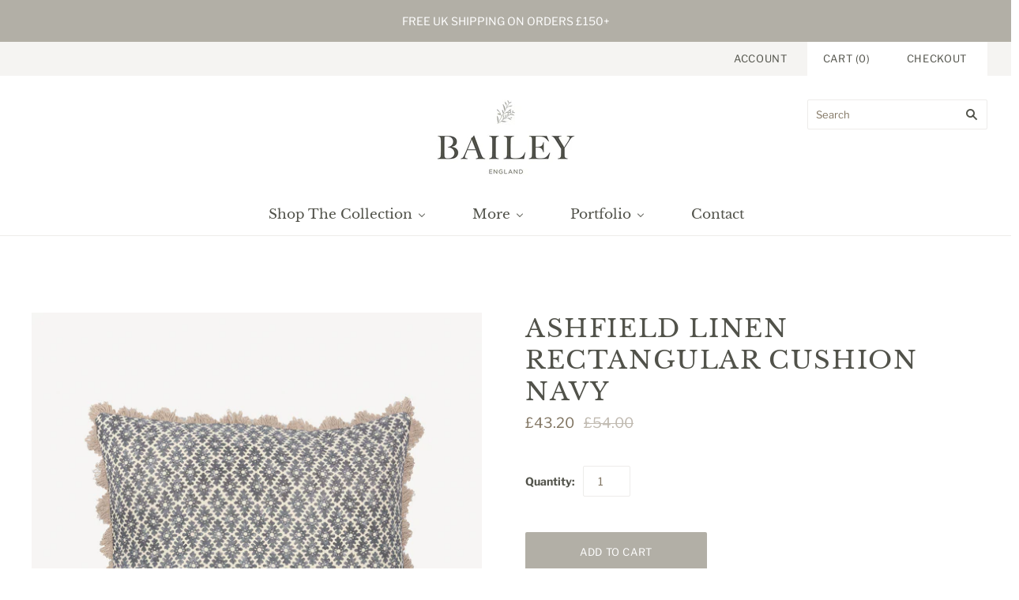

--- FILE ---
content_type: text/html; charset=utf-8
request_url: https://baileyengland.co.uk/products/ashfield-linen-rectangular-cushion-navy
body_size: 41710
content:
<!doctype html>
<html
  class="
    no-js
    loading
  "
  lang="en"
>
<head>
  <script>
    window.Store = window.Store || {};
    window.Store.id = 66397438180;
  </script>
  <meta charset="utf-8">
  <meta http-equiv="X-UA-Compatible" content="IE=edge,chrome=1">

  <!-- Preconnect Domains -->
  <link rel="preconnect" href="https://cdn.shopify.com" crossorigin>
  <link rel="preconnect" href="https://fonts.shopify.com" crossorigin>
  <link rel="preconnect" href="https://monorail-edge.shopifysvc.com">

  <!-- Preload Assets -->
  <link rel="preload" href="//baileyengland.co.uk/cdn/shop/t/3/assets/chiko-icons.woff?v=12666650156901059331676458283" as="font" type="font/woff" crossorigin>
  <link rel="preload" href="//baileyengland.co.uk/cdn/shop/t/3/assets/pxu-social-icons.woff?v=75149173774959108441676458284" as="font" type="font/woff" crossorigin>

  <link rel="preload" href="//baileyengland.co.uk/cdn/shop/t/3/assets/theme.css?v=101414642516336663751766579701" as="style">

  <link rel="preload" href="//baileyengland.co.uk/cdn/shop/t/3/assets/modernizr-2.8.2.min.js?v=38612161053245547031676458283" as="script">

  

  

  <link rel="preload" href="//baileyengland.co.uk/cdn/shop/t/3/assets/grid.js?v=63692990285436323091676458283" as="script">

  <title>
    Ashfield Linen Rectangular Cushion Navy

    

    

    
      &#8211; Bailey England
    
  </title>

  
    <meta name="description" content="Our beautiful Ashfield cushions are designed and hand made in our Wiltshire studio from soft tumbled linen, featuring a pretty geometric pattern in a traditional block print design. Each cushion is finished with a natural fan edge trim and pretty button back fastening. Cushions come complete with a feather filled pad. " />
  

  
    <link rel="shortcut icon" href="//baileyengland.co.uk/cdn/shop/files/favicon2_32x32.png?v=1676477807" type="image/png" />
  

  
    <link rel="canonical" href="https://baileyengland.co.uk/products/ashfield-linen-rectangular-cushion-navy" />
  
  <meta name="viewport" content="width=device-width,initial-scale=1" />

  <script>window.performance && window.performance.mark && window.performance.mark('shopify.content_for_header.start');</script><meta name="facebook-domain-verification" content="eo9imaaw6nqw64ezbslkca3641h1f6">
<meta id="shopify-digital-wallet" name="shopify-digital-wallet" content="/66397438180/digital_wallets/dialog">
<meta name="shopify-checkout-api-token" content="21788042a6d3aa7444e9f5cad1aa63bc">
<meta id="in-context-paypal-metadata" data-shop-id="66397438180" data-venmo-supported="false" data-environment="production" data-locale="en_US" data-paypal-v4="true" data-currency="GBP">
<link rel="alternate" type="application/json+oembed" href="https://baileyengland.co.uk/products/ashfield-linen-rectangular-cushion-navy.oembed">
<script async="async" src="/checkouts/internal/preloads.js?locale=en-GB"></script>
<link rel="preconnect" href="https://shop.app" crossorigin="anonymous">
<script async="async" src="https://shop.app/checkouts/internal/preloads.js?locale=en-GB&shop_id=66397438180" crossorigin="anonymous"></script>
<script id="apple-pay-shop-capabilities" type="application/json">{"shopId":66397438180,"countryCode":"GB","currencyCode":"GBP","merchantCapabilities":["supports3DS"],"merchantId":"gid:\/\/shopify\/Shop\/66397438180","merchantName":"Bailey England","requiredBillingContactFields":["postalAddress","email"],"requiredShippingContactFields":["postalAddress","email"],"shippingType":"shipping","supportedNetworks":["visa","maestro","masterCard","amex","discover","elo"],"total":{"type":"pending","label":"Bailey England","amount":"1.00"},"shopifyPaymentsEnabled":true,"supportsSubscriptions":true}</script>
<script id="shopify-features" type="application/json">{"accessToken":"21788042a6d3aa7444e9f5cad1aa63bc","betas":["rich-media-storefront-analytics"],"domain":"baileyengland.co.uk","predictiveSearch":true,"shopId":66397438180,"locale":"en"}</script>
<script>var Shopify = Shopify || {};
Shopify.shop = "21dce3.myshopify.com";
Shopify.locale = "en";
Shopify.currency = {"active":"GBP","rate":"1.0"};
Shopify.country = "GB";
Shopify.theme = {"name":"Grid","id":136404140260,"schema_name":"Grid","schema_version":"5.5.0","theme_store_id":718,"role":"main"};
Shopify.theme.handle = "null";
Shopify.theme.style = {"id":null,"handle":null};
Shopify.cdnHost = "baileyengland.co.uk/cdn";
Shopify.routes = Shopify.routes || {};
Shopify.routes.root = "/";</script>
<script type="module">!function(o){(o.Shopify=o.Shopify||{}).modules=!0}(window);</script>
<script>!function(o){function n(){var o=[];function n(){o.push(Array.prototype.slice.apply(arguments))}return n.q=o,n}var t=o.Shopify=o.Shopify||{};t.loadFeatures=n(),t.autoloadFeatures=n()}(window);</script>
<script>
  window.ShopifyPay = window.ShopifyPay || {};
  window.ShopifyPay.apiHost = "shop.app\/pay";
  window.ShopifyPay.redirectState = null;
</script>
<script id="shop-js-analytics" type="application/json">{"pageType":"product"}</script>
<script defer="defer" async type="module" src="//baileyengland.co.uk/cdn/shopifycloud/shop-js/modules/v2/client.init-shop-cart-sync_C5BV16lS.en.esm.js"></script>
<script defer="defer" async type="module" src="//baileyengland.co.uk/cdn/shopifycloud/shop-js/modules/v2/chunk.common_CygWptCX.esm.js"></script>
<script type="module">
  await import("//baileyengland.co.uk/cdn/shopifycloud/shop-js/modules/v2/client.init-shop-cart-sync_C5BV16lS.en.esm.js");
await import("//baileyengland.co.uk/cdn/shopifycloud/shop-js/modules/v2/chunk.common_CygWptCX.esm.js");

  window.Shopify.SignInWithShop?.initShopCartSync?.({"fedCMEnabled":true,"windoidEnabled":true});

</script>
<script>
  window.Shopify = window.Shopify || {};
  if (!window.Shopify.featureAssets) window.Shopify.featureAssets = {};
  window.Shopify.featureAssets['shop-js'] = {"shop-cart-sync":["modules/v2/client.shop-cart-sync_ZFArdW7E.en.esm.js","modules/v2/chunk.common_CygWptCX.esm.js"],"init-fed-cm":["modules/v2/client.init-fed-cm_CmiC4vf6.en.esm.js","modules/v2/chunk.common_CygWptCX.esm.js"],"shop-button":["modules/v2/client.shop-button_tlx5R9nI.en.esm.js","modules/v2/chunk.common_CygWptCX.esm.js"],"shop-cash-offers":["modules/v2/client.shop-cash-offers_DOA2yAJr.en.esm.js","modules/v2/chunk.common_CygWptCX.esm.js","modules/v2/chunk.modal_D71HUcav.esm.js"],"init-windoid":["modules/v2/client.init-windoid_sURxWdc1.en.esm.js","modules/v2/chunk.common_CygWptCX.esm.js"],"shop-toast-manager":["modules/v2/client.shop-toast-manager_ClPi3nE9.en.esm.js","modules/v2/chunk.common_CygWptCX.esm.js"],"init-shop-email-lookup-coordinator":["modules/v2/client.init-shop-email-lookup-coordinator_B8hsDcYM.en.esm.js","modules/v2/chunk.common_CygWptCX.esm.js"],"init-shop-cart-sync":["modules/v2/client.init-shop-cart-sync_C5BV16lS.en.esm.js","modules/v2/chunk.common_CygWptCX.esm.js"],"avatar":["modules/v2/client.avatar_BTnouDA3.en.esm.js"],"pay-button":["modules/v2/client.pay-button_FdsNuTd3.en.esm.js","modules/v2/chunk.common_CygWptCX.esm.js"],"init-customer-accounts":["modules/v2/client.init-customer-accounts_DxDtT_ad.en.esm.js","modules/v2/client.shop-login-button_C5VAVYt1.en.esm.js","modules/v2/chunk.common_CygWptCX.esm.js","modules/v2/chunk.modal_D71HUcav.esm.js"],"init-shop-for-new-customer-accounts":["modules/v2/client.init-shop-for-new-customer-accounts_ChsxoAhi.en.esm.js","modules/v2/client.shop-login-button_C5VAVYt1.en.esm.js","modules/v2/chunk.common_CygWptCX.esm.js","modules/v2/chunk.modal_D71HUcav.esm.js"],"shop-login-button":["modules/v2/client.shop-login-button_C5VAVYt1.en.esm.js","modules/v2/chunk.common_CygWptCX.esm.js","modules/v2/chunk.modal_D71HUcav.esm.js"],"init-customer-accounts-sign-up":["modules/v2/client.init-customer-accounts-sign-up_CPSyQ0Tj.en.esm.js","modules/v2/client.shop-login-button_C5VAVYt1.en.esm.js","modules/v2/chunk.common_CygWptCX.esm.js","modules/v2/chunk.modal_D71HUcav.esm.js"],"shop-follow-button":["modules/v2/client.shop-follow-button_Cva4Ekp9.en.esm.js","modules/v2/chunk.common_CygWptCX.esm.js","modules/v2/chunk.modal_D71HUcav.esm.js"],"checkout-modal":["modules/v2/client.checkout-modal_BPM8l0SH.en.esm.js","modules/v2/chunk.common_CygWptCX.esm.js","modules/v2/chunk.modal_D71HUcav.esm.js"],"lead-capture":["modules/v2/client.lead-capture_Bi8yE_yS.en.esm.js","modules/v2/chunk.common_CygWptCX.esm.js","modules/v2/chunk.modal_D71HUcav.esm.js"],"shop-login":["modules/v2/client.shop-login_D6lNrXab.en.esm.js","modules/v2/chunk.common_CygWptCX.esm.js","modules/v2/chunk.modal_D71HUcav.esm.js"],"payment-terms":["modules/v2/client.payment-terms_CZxnsJam.en.esm.js","modules/v2/chunk.common_CygWptCX.esm.js","modules/v2/chunk.modal_D71HUcav.esm.js"]};
</script>
<script>(function() {
  var isLoaded = false;
  function asyncLoad() {
    if (isLoaded) return;
    isLoaded = true;
    var urls = ["https:\/\/ppslider.netlify.app\/s\/v1.21dce3.js?ac1=000000\u0026ap=ms\u0026arrows_bg=ffffff\u0026at=cho\u0026dc1=\u0026dc2=\u0026dots_bg=\u0026dots_type=none\u0026dots_vposition=bottom\u0026ds=true\u0026hide=\u0026max_slides=5\u0026slider_mode=img_swap\u0026v=2\u0026vif=\u0026shop=21dce3.myshopify.com","https:\/\/cdn.shopify.com\/s\/files\/1\/0663\/9743\/8180\/t\/3\/assets\/pop_66397438180.js?v=1677943680\u0026shop=21dce3.myshopify.com","https:\/\/chimpstatic.com\/mcjs-connected\/js\/users\/b960d1df7f4a521bd60fcca23\/4370e76cc137adc0c4a9dbc6b.js?shop=21dce3.myshopify.com"];
    for (var i = 0; i < urls.length; i++) {
      var s = document.createElement('script');
      s.type = 'text/javascript';
      s.async = true;
      s.src = urls[i];
      var x = document.getElementsByTagName('script')[0];
      x.parentNode.insertBefore(s, x);
    }
  };
  if(window.attachEvent) {
    window.attachEvent('onload', asyncLoad);
  } else {
    window.addEventListener('load', asyncLoad, false);
  }
})();</script>
<script id="__st">var __st={"a":66397438180,"offset":0,"reqid":"b9f0a815-c4bc-4fe5-af5c-2b282a22acfe-1768840673","pageurl":"baileyengland.co.uk\/products\/ashfield-linen-rectangular-cushion-navy","u":"d5e77f21a41b","p":"product","rtyp":"product","rid":7935314198756};</script>
<script>window.ShopifyPaypalV4VisibilityTracking = true;</script>
<script id="captcha-bootstrap">!function(){'use strict';const t='contact',e='account',n='new_comment',o=[[t,t],['blogs',n],['comments',n],[t,'customer']],c=[[e,'customer_login'],[e,'guest_login'],[e,'recover_customer_password'],[e,'create_customer']],r=t=>t.map((([t,e])=>`form[action*='/${t}']:not([data-nocaptcha='true']) input[name='form_type'][value='${e}']`)).join(','),a=t=>()=>t?[...document.querySelectorAll(t)].map((t=>t.form)):[];function s(){const t=[...o],e=r(t);return a(e)}const i='password',u='form_key',d=['recaptcha-v3-token','g-recaptcha-response','h-captcha-response',i],f=()=>{try{return window.sessionStorage}catch{return}},m='__shopify_v',_=t=>t.elements[u];function p(t,e,n=!1){try{const o=window.sessionStorage,c=JSON.parse(o.getItem(e)),{data:r}=function(t){const{data:e,action:n}=t;return t[m]||n?{data:e,action:n}:{data:t,action:n}}(c);for(const[e,n]of Object.entries(r))t.elements[e]&&(t.elements[e].value=n);n&&o.removeItem(e)}catch(o){console.error('form repopulation failed',{error:o})}}const l='form_type',E='cptcha';function T(t){t.dataset[E]=!0}const w=window,h=w.document,L='Shopify',v='ce_forms',y='captcha';let A=!1;((t,e)=>{const n=(g='f06e6c50-85a8-45c8-87d0-21a2b65856fe',I='https://cdn.shopify.com/shopifycloud/storefront-forms-hcaptcha/ce_storefront_forms_captcha_hcaptcha.v1.5.2.iife.js',D={infoText:'Protected by hCaptcha',privacyText:'Privacy',termsText:'Terms'},(t,e,n)=>{const o=w[L][v],c=o.bindForm;if(c)return c(t,g,e,D).then(n);var r;o.q.push([[t,g,e,D],n]),r=I,A||(h.body.append(Object.assign(h.createElement('script'),{id:'captcha-provider',async:!0,src:r})),A=!0)});var g,I,D;w[L]=w[L]||{},w[L][v]=w[L][v]||{},w[L][v].q=[],w[L][y]=w[L][y]||{},w[L][y].protect=function(t,e){n(t,void 0,e),T(t)},Object.freeze(w[L][y]),function(t,e,n,w,h,L){const[v,y,A,g]=function(t,e,n){const i=e?o:[],u=t?c:[],d=[...i,...u],f=r(d),m=r(i),_=r(d.filter((([t,e])=>n.includes(e))));return[a(f),a(m),a(_),s()]}(w,h,L),I=t=>{const e=t.target;return e instanceof HTMLFormElement?e:e&&e.form},D=t=>v().includes(t);t.addEventListener('submit',(t=>{const e=I(t);if(!e)return;const n=D(e)&&!e.dataset.hcaptchaBound&&!e.dataset.recaptchaBound,o=_(e),c=g().includes(e)&&(!o||!o.value);(n||c)&&t.preventDefault(),c&&!n&&(function(t){try{if(!f())return;!function(t){const e=f();if(!e)return;const n=_(t);if(!n)return;const o=n.value;o&&e.removeItem(o)}(t);const e=Array.from(Array(32),(()=>Math.random().toString(36)[2])).join('');!function(t,e){_(t)||t.append(Object.assign(document.createElement('input'),{type:'hidden',name:u})),t.elements[u].value=e}(t,e),function(t,e){const n=f();if(!n)return;const o=[...t.querySelectorAll(`input[type='${i}']`)].map((({name:t})=>t)),c=[...d,...o],r={};for(const[a,s]of new FormData(t).entries())c.includes(a)||(r[a]=s);n.setItem(e,JSON.stringify({[m]:1,action:t.action,data:r}))}(t,e)}catch(e){console.error('failed to persist form',e)}}(e),e.submit())}));const S=(t,e)=>{t&&!t.dataset[E]&&(n(t,e.some((e=>e===t))),T(t))};for(const o of['focusin','change'])t.addEventListener(o,(t=>{const e=I(t);D(e)&&S(e,y())}));const B=e.get('form_key'),M=e.get(l),P=B&&M;t.addEventListener('DOMContentLoaded',(()=>{const t=y();if(P)for(const e of t)e.elements[l].value===M&&p(e,B);[...new Set([...A(),...v().filter((t=>'true'===t.dataset.shopifyCaptcha))])].forEach((e=>S(e,t)))}))}(h,new URLSearchParams(w.location.search),n,t,e,['guest_login'])})(!0,!0)}();</script>
<script integrity="sha256-4kQ18oKyAcykRKYeNunJcIwy7WH5gtpwJnB7kiuLZ1E=" data-source-attribution="shopify.loadfeatures" defer="defer" src="//baileyengland.co.uk/cdn/shopifycloud/storefront/assets/storefront/load_feature-a0a9edcb.js" crossorigin="anonymous"></script>
<script crossorigin="anonymous" defer="defer" src="//baileyengland.co.uk/cdn/shopifycloud/storefront/assets/shopify_pay/storefront-65b4c6d7.js?v=20250812"></script>
<script data-source-attribution="shopify.dynamic_checkout.dynamic.init">var Shopify=Shopify||{};Shopify.PaymentButton=Shopify.PaymentButton||{isStorefrontPortableWallets:!0,init:function(){window.Shopify.PaymentButton.init=function(){};var t=document.createElement("script");t.src="https://baileyengland.co.uk/cdn/shopifycloud/portable-wallets/latest/portable-wallets.en.js",t.type="module",document.head.appendChild(t)}};
</script>
<script data-source-attribution="shopify.dynamic_checkout.buyer_consent">
  function portableWalletsHideBuyerConsent(e){var t=document.getElementById("shopify-buyer-consent"),n=document.getElementById("shopify-subscription-policy-button");t&&n&&(t.classList.add("hidden"),t.setAttribute("aria-hidden","true"),n.removeEventListener("click",e))}function portableWalletsShowBuyerConsent(e){var t=document.getElementById("shopify-buyer-consent"),n=document.getElementById("shopify-subscription-policy-button");t&&n&&(t.classList.remove("hidden"),t.removeAttribute("aria-hidden"),n.addEventListener("click",e))}window.Shopify?.PaymentButton&&(window.Shopify.PaymentButton.hideBuyerConsent=portableWalletsHideBuyerConsent,window.Shopify.PaymentButton.showBuyerConsent=portableWalletsShowBuyerConsent);
</script>
<script data-source-attribution="shopify.dynamic_checkout.cart.bootstrap">document.addEventListener("DOMContentLoaded",(function(){function t(){return document.querySelector("shopify-accelerated-checkout-cart, shopify-accelerated-checkout")}if(t())Shopify.PaymentButton.init();else{new MutationObserver((function(e,n){t()&&(Shopify.PaymentButton.init(),n.disconnect())})).observe(document.body,{childList:!0,subtree:!0})}}));
</script>
<script id='scb4127' type='text/javascript' async='' src='https://baileyengland.co.uk/cdn/shopifycloud/privacy-banner/storefront-banner.js'></script><link id="shopify-accelerated-checkout-styles" rel="stylesheet" media="screen" href="https://baileyengland.co.uk/cdn/shopifycloud/portable-wallets/latest/accelerated-checkout-backwards-compat.css" crossorigin="anonymous">
<style id="shopify-accelerated-checkout-cart">
        #shopify-buyer-consent {
  margin-top: 1em;
  display: inline-block;
  width: 100%;
}

#shopify-buyer-consent.hidden {
  display: none;
}

#shopify-subscription-policy-button {
  background: none;
  border: none;
  padding: 0;
  text-decoration: underline;
  font-size: inherit;
  cursor: pointer;
}

#shopify-subscription-policy-button::before {
  box-shadow: none;
}

      </style>

<script>window.performance && window.performance.mark && window.performance.mark('shopify.content_for_header.end');</script>

  
  















<meta property="og:site_name" content="Bailey England">
<meta property="og:url" content="https://baileyengland.co.uk/products/ashfield-linen-rectangular-cushion-navy">
<meta property="og:title" content="Ashfield Linen Rectangular Cushion Navy">
<meta property="og:type" content="website">
<meta property="og:description" content="Our beautiful Ashfield cushions are designed and hand made in our Wiltshire studio from soft tumbled linen, featuring a pretty geometric pattern in a traditional block print design. Each cushion is finished with a natural fan edge trim and pretty button back fastening. Cushions come complete with a feather filled pad. ">




    
    
    

    
    
    <meta
      property="og:image"
      content="https://baileyengland.co.uk/cdn/shop/products/RectangleAshfieldNavyFront_1200x1200.jpg?v=1677181835"
    />
    <meta
      property="og:image:secure_url"
      content="https://baileyengland.co.uk/cdn/shop/products/RectangleAshfieldNavyFront_1200x1200.jpg?v=1677181835"
    />
    <meta property="og:image:width" content="1200" />
    <meta property="og:image:height" content="1200" />
    
    
    <meta property="og:image:alt" content="Social media image" />
  
















<meta name="twitter:title" content="Ashfield Linen Rectangular Cushion Navy">
<meta name="twitter:description" content="Our beautiful Ashfield cushions are designed and hand made in our Wiltshire studio from soft tumbled linen, featuring a pretty geometric pattern in a traditional block print design. Each cushion is finished with a natural fan edge trim and pretty button back fastening. Cushions come complete with a feather filled pad. ">


    
    
    
      
      
      <meta name="twitter:card" content="summary">
    
    
    <meta
      property="twitter:image"
      content="https://baileyengland.co.uk/cdn/shop/products/RectangleAshfieldNavyFront_1200x1200_crop_center.jpg?v=1677181835"
    />
    <meta property="twitter:image:width" content="1200" />
    <meta property="twitter:image:height" content="1200" />
    
    
    <meta property="twitter:image:alt" content="Social media image" />
  



  <!-- Theme CSS -->
  <link rel="stylesheet" href="//baileyengland.co.uk/cdn/shop/t/3/assets/theme.css?v=101414642516336663751766579701">
  

  <!-- Theme object -->
  
  <script>
    var Theme = {};
    Theme.version = "5.5.0";
    Theme.name = 'Grid';
  
    Theme.currency = "GBP";
    Theme.moneyFormat = "£{{amount}}";
  
    Theme.pleaseSelectText = "Please Select";
  
    Theme.addToCartSuccess = "**product** has been successfully added to your **cart_link**. Feel free to **continue_link** or **checkout_link**.";
  
    
  
    Theme.shippingCalculator = true;
    Theme.shippingButton = "Calculate shipping";
    Theme.shippingDisabled = "Calculating...";
  
    
  
    Theme.shippingCalcErrorMessage = "Error: zip / postal code --error_message--";
    Theme.shippingCalcMultiRates = "There are --number_of_rates-- shipping rates available for --address--, starting at --rate--.";
    Theme.shippingCalcOneRate = "There is one shipping rate available for --address--.";
    Theme.shippingCalcNoRates = "Sorry we do not ship to this destination.";
    Theme.shippingCalcRateValues = "--rate_title-- at --rate--";
  
    Theme.routes = {
      "root_url": "/",
      "account_url": "/account",
      "account_login_url": "https://baileyengland.co.uk/customer_authentication/redirect?locale=en&region_country=GB",
      "account_logout_url": "/account/logout",
      "account_register_url": "https://shopify.com/66397438180/account?locale=en",
      "account_addresses_url": "/account/addresses",
      "collections_url": "/collections",
      "all_products_collection_url": "/collections/all",
      "search_url": "/search",
      "cart_url": "/cart",
      "cart_add_url": "/cart/add",
      "cart_change_url": "/cart/change",
      "cart_clear_url": "/cart/clear",
      "product_recommendations_url": "/recommendations/products",
    };
  </script>
  


<!-- BEGIN app block: shopify://apps/buddha-mega-menu-navigation/blocks/megamenu/dbb4ce56-bf86-4830-9b3d-16efbef51c6f -->
<script>
        var productImageAndPrice = [],
            collectionImages = [],
            articleImages = [],
            mmLivIcons = false,
            mmFlipClock = false,
            mmFixesUseJquery = false,
            mmNumMMI = 4,
            mmSchemaTranslation = {},
            mmMenuStrings =  {"menuStrings":{"default":{"Shop The Collection":"Shop The Collection","SEASONAL SALE":"SEASONAL SALE","Shop 50% Off Sale":"Shop 50% Off Sale","Shop 40% Off Sale":"Shop 40% Off Sale","Shop 30% Off Sale":"Shop 30% Off Sale","Shop 20% Off Sale":"Shop 20% Off Sale","Shop 10% Off Sale":"Shop 10% Off Sale","Soft Furnishings":"Soft Furnishings","Rectangular Cushions":"Rectangular Cushions","Square Cushions":"Square Cushions","Throws":"Throws","Draught Excluders":"Draught Excluders","Kitchen Textiles":"Kitchen Textiles","Lighting":"Lighting","Empire Pleated Lampshades":"Empire Pleated Lampshades","French Drum Lampshades":"French Drum Lampshades","Candle Clip Lampshades":"Candle Clip Lampshades","Table Lamps":"Table Lamps","Light Bulbs":"Light Bulbs","Home Fragrance":"Home Fragrance","Candles, Diffusers & Sprays":"Candles, Diffusers & Sprays","Washes, Lotions & Soaps":"Washes, Lotions & Soaps","Lavender Bags":"Lavender Bags","Decorative ":"Decorative ","Rattan Table Top":"Rattan Table Top","Faux Flowers & Foliage":"Faux Flowers & Foliage","Antique & Vintage":"Antique & Vintage","Trellis Garden Linen Rectangular Cushion Mineral":"Trellis Garden Linen Rectangular Cushion Mineral","Antiqued Velvet Square Cushion Dark Olive":"Antiqued Velvet Square Cushion Dark Olive","Mediterranean Fig & Olive Candle":"Mediterranean Fig & Olive Candle","Grey Wash Rattan Tray Medium":"Grey Wash Rattan Tray Medium","Dartmouth Pottery Swan Planter I":"Dartmouth Pottery Swan Planter I","More":"More","Bespoke Service":"Bespoke Service","Swatch Request":"Swatch Request","Stockists & Trade":"Stockists & Trade","Interior Design & Styling":"Interior Design & Styling","Inspiration Gallery":"Inspiration Gallery","Portfolio":"Portfolio","Our Story":"Our Story","Residential Renovations":"Residential Renovations","Contact":"Contact"}},"additional":{"default":{"Add to cart":"Add to cart","Sold out":"Sold out","JUST ADDED TO YOUR CART":"JUST ADDED TO YOUR CART","OUT OF STOCK":"OUT OF STOCK","View Cart":"View Cart"}}} ,
            mmShopLocale = "en",
            mmShopLocaleCollectionsRoute = "/collections",
            mmSchemaDesignJSON = [{"action":"menu-select","value":"force-mega-menu"},{"action":"design","setting":"addtocart_text_color","value":"#ffffff"},{"action":"design","setting":"addtocart_background_color","value":"#817562"},{"action":"design","setting":"vertical_price_color","value":"#817562"},{"action":"design","setting":"vertical_text_color","value":"#817562"},{"action":"design","setting":"vertical_link_hover_color","value":"#51524a"},{"action":"design","setting":"link_hover_color","value":"#51524a"},{"action":"design","setting":"price_color","value":"#817562"},{"action":"design","setting":"text_color","value":"#817562"},{"action":"design","setting":"vertical_background_color","value":"#ffffff"},{"action":"design","setting":"font_family","value":"Nanum Gothic"},{"action":"design","setting":"font_size","value":"11px"},{"action":"design","setting":"vertical_contact_left_alt_color","value":"#333333"},{"action":"design","setting":"vertical_contact_right_btn_bg_color","value":"#333333"},{"action":"design","setting":"vertical_countdown_background_color","value":"#333333"},{"action":"design","setting":"vertical_countdown_color","value":"#ffffff"},{"action":"design","setting":"vertical_addtocart_enable","value":"true"},{"action":"design","setting":"vertical_contact_right_btn_text_color","value":"#ffffff"},{"action":"design","setting":"countdown_background_color","value":"#333333"},{"action":"design","setting":"countdown_color","value":"#ffffff"},{"action":"design","setting":"addtocart_text_hover_color","value":"#ffffff"},{"action":"design","setting":"addtocart_enable","value":"true"},{"action":"design","setting":"contact_left_text_color","value":"#f1f1f0"},{"action":"design","setting":"contact_left_alt_color","value":"#CCCCCC"},{"action":"design","setting":"contact_left_bg_color","value":"#3A3A3A"},{"action":"design","setting":"contact_right_btn_bg_color","value":"#3A3A3A"},{"action":"design","setting":"contact_right_btn_text_color","value":"#ffffff"},{"action":"design","setting":"background_color","value":"#ffffff"},{"action":"design","setting":"background_hover_color","value":"#f9f9f9"},{"action":"design","setting":"vertical_font_family","value":"Nanum Gothic"},{"action":"design","setting":"vertical_font_size","value":"11px"},{"action":"design","setting":"addtocart_background_hover_color","value":"#817562"},{"action":"design","setting":"vertical_addtocart_background_color","value":"#817562"},{"action":"design","setting":"vertical_addtocart_text_color","value":"#ffffff"}],
            mmDomChangeSkipUl = "",
            buddhaMegaMenuShop = "21dce3.myshopify.com",
            mmWireframeCompression = "0",
            mmExtensionAssetUrl = "https://cdn.shopify.com/extensions/019abe06-4a3f-7763-88da-170e1b54169b/mega-menu-151/assets/";var bestSellersHTML = '';var newestProductsHTML = '';/* get link lists api */
        var linkLists={"main-menu" : {"title":"Main menu", "items":["/collections","/","/pages/contact-us",]},"footer" : {"title":"Customer Services", "items":["/pages/contact-us","/policies/shipping-policy","/policies/refund-policy","/policies/terms-of-service","/policies/privacy-policy",]},"customer-account-main-menu" : {"title":"Customer account main menu", "items":["/","https://shopify.com/66397438180/account/orders?locale=en&amp;region_country=GB",]},};/*ENDPARSE*/

        linkLists["force-mega-menu"]={};linkLists["force-mega-menu"].title="Grid Theme - Mega Menu";linkLists["force-mega-menu"].items=[1];

        /* set product prices */productImageAndPrice[7935356207332] = ['//baileyengland.co.uk/cdn/shop/products/SideVelvetOlive.jpg?v=1677503232&width=240', 1.0, '<span class="mega-menu-sold_out">Sold out</span>', , ""];productImageAndPrice[7940216881380] = ['//baileyengland.co.uk/cdn/shop/products/GreyRattanTrayMedium.jpg?v=1677510163&width=240', 1.0, '<span class="mega-menu-sold_out">Sold out</span>', , ""];productImageAndPrice[8019555778788] = ['//baileyengland.co.uk/cdn/shop/files/RectangleTrellisMineralFront.jpg?v=1691825698&width=240', 1.0, '<span class="mega-menu-compare_at_price"><span class="money">£54.00</span></span><span class="mega-menu-price"><span class="money">£43.20</span></span>', 44094937694436, ""];productImageAndPrice[7927954014436] = ['//baileyengland.co.uk/cdn/shop/products/CandleFigOlive.jpg?v=1677664658&width=240', 1.0, '<span class="mega-menu-compare_at_price"><span class="money">£28.00</span></span><span class="mega-menu-price"><span class="money">£22.40</span></span>', 43771041775844, ""];productImageAndPrice[15408621945206] = ['//baileyengland.co.uk/cdn/shop/files/Swans2.jpg?v=1761409181&width=240', 1.0, '<span class="mega-menu-compare_at_price"><span class="money">£40.00</span></span><span class="mega-menu-price"><span class="money">£36.00</span></span>', 56523553505654, ""];/* get the collection images *//* get the article images *//* customer fixes */
        var mmThemeFixesBefore = function(){ if (selectedMenu=="force-mega-menu" && tempMenuObject.u.matches(".navigation-menu")) { tempMenuObject.forceMenu = true; tempMenuObject.skipCheck = true; tempMenuObject.liClasses = ""; tempMenuObject.aClasses = "navigation-menu-link"; tempMenuObject.liItems = mmNot(tempMenuObject.u.children, ".mobile-link"); } }; var mmThemeFixesAfter = function(){ /* user request 46941 */ mmAddStyle(" ul > li.buddha-menu-item { z-index: 2500 !important; } ul > li.buddha-menu-item:hover { z-index: 2501 !important; } ul > li.buddha-menu-item.mega-hover { z-index: 2501 !important; } ", "themeScript"); }; 
        

        var mmWireframe = {"html" : "<li role=\"none\" class=\"buddha-menu-item\" itemId=\"uFz0f\"  ><a data-href=\"/collections\" href=\"/collections\" aria-label=\"Shop The Collection\" data-no-instant=\"\" onclick=\"mmGoToPage(this, event); return false;\" role=\"menuitem\"  ><span class=\"mm-title\">Shop The Collection</span><i class=\"mm-arrow mm-angle-down\" aria-hidden=\"true\"></i><span class=\"toggle-menu-btn\" style=\"display:none;\" title=\"Toggle menu\" onclick=\"return toggleSubmenu(this)\"><span class=\"mm-arrow-icon\"><span class=\"bar-one\"></span><span class=\"bar-two\"></span></span></span></a><ul class=\"mm-submenu simple   mm-last-level\" role=\"menu\"><li role=\"none\" submenu-columns=\"1\" item-type=\"link-list\"  ><div class=\"mega-menu-item-container\"  ><div class=\"mm-list-name\"  ><span onclick=\"mmGoToPage(this); return false;\" data-href=\"https://baileyengland.co.uk/collections/sale\"  ><span class=\"mm-title\">SEASONAL SALE</span></span></div><ul class=\"mm-submenu link-list   mm-last-level\" role=\"menu\"><li role=\"none\"  ><a data-href=\"/collections/50-off-sale\" href=\"/collections/50-off-sale\" aria-label=\"Shop 50% Off Sale\" data-no-instant=\"\" onclick=\"mmGoToPage(this, event); return false;\" role=\"menuitem\"  ><span class=\"mm-title\">Shop 50% Off Sale</span></a></li><li role=\"none\"  ><a data-href=\"/collections/40-off-sale\" href=\"/collections/40-off-sale\" aria-label=\"Shop 40% Off Sale\" data-no-instant=\"\" onclick=\"mmGoToPage(this, event); return false;\" role=\"menuitem\"  ><span class=\"mm-title\">Shop 40% Off Sale</span></a></li><li role=\"none\"  ><a data-href=\"/collections/30-off-sale\" href=\"/collections/30-off-sale\" aria-label=\"Shop 30% Off Sale\" data-no-instant=\"\" onclick=\"mmGoToPage(this, event); return false;\" role=\"menuitem\"  ><span class=\"mm-title\">Shop 30% Off Sale</span></a></li><li role=\"none\"  ><a data-href=\"/collections/20-off-sale\" href=\"/collections/20-off-sale\" aria-label=\"Shop 20% Off Sale\" data-no-instant=\"\" onclick=\"mmGoToPage(this, event); return false;\" role=\"menuitem\"  ><span class=\"mm-title\">Shop 20% Off Sale</span></a></li><li role=\"none\"  ><a data-href=\"/collections/10-off-sale\" href=\"/collections/10-off-sale\" aria-label=\"Shop 10% Off Sale\" data-no-instant=\"\" onclick=\"mmGoToPage(this, event); return false;\" role=\"menuitem\"  ><span class=\"mm-title\">Shop 10% Off Sale</span></a></li></ul></div></li><li role=\"none\" submenu-columns=\"1\" item-type=\"link-list\"  ><div class=\"mega-menu-item-container\"  ><div class=\"mm-list-name\"  ><span onclick=\"mmGoToPage(this); return false;\" data-href=\"https://baileyengland.co.uk/collections/soft-furnishings\"  ><span class=\"mm-title\">Soft Furnishings</span></span></div><ul class=\"mm-submenu link-list   mm-last-level\" role=\"menu\"><li role=\"none\"  ><a data-href=\"/collections/rectangular-cushions\" href=\"/collections/rectangular-cushions\" aria-label=\"Rectangular Cushions\" data-no-instant=\"\" onclick=\"mmGoToPage(this, event); return false;\" role=\"menuitem\"  ><span class=\"mm-title\">Rectangular Cushions</span></a></li><li role=\"none\"  ><a data-href=\"/collections/square-cushions\" href=\"/collections/square-cushions\" aria-label=\"Square Cushions\" data-no-instant=\"\" onclick=\"mmGoToPage(this, event); return false;\" role=\"menuitem\"  ><span class=\"mm-title\">Square Cushions</span></a></li><li role=\"none\"  ><a data-href=\"/collections/throws\" href=\"/collections/throws\" aria-label=\"Throws\" data-no-instant=\"\" onclick=\"mmGoToPage(this, event); return false;\" role=\"menuitem\"  ><span class=\"mm-title\">Throws</span></a></li><li role=\"none\"  ><a data-href=\"/collections/draught-excluders\" href=\"/collections/draught-excluders\" aria-label=\"Draught Excluders\" data-no-instant=\"\" onclick=\"mmGoToPage(this, event); return false;\" role=\"menuitem\"  ><span class=\"mm-title\">Draught Excluders</span></a></li><li role=\"none\"  ><a data-href=\"/collections/kitchen-textiles\" href=\"/collections/kitchen-textiles\" aria-label=\"Kitchen Textiles\" data-no-instant=\"\" onclick=\"mmGoToPage(this, event); return false;\" role=\"menuitem\"  ><span class=\"mm-title\">Kitchen Textiles</span></a></li></ul></div></li><li role=\"none\" submenu-columns=\"1\" item-type=\"link-list\"  ><div class=\"mega-menu-item-container\"  ><div class=\"mm-list-name\"  ><span onclick=\"mmGoToPage(this); return false;\" data-href=\"https://baileyengland.co.uk/collections/lighting\"  ><span class=\"mm-title\">Lighting</span></span></div><ul class=\"mm-submenu link-list   mm-last-level\" role=\"menu\"><li role=\"none\"  ><a data-href=\"/collections/empire-pleated-lamp-shades\" href=\"/collections/empire-pleated-lamp-shades\" aria-label=\"Empire Pleated Lampshades\" data-no-instant=\"\" onclick=\"mmGoToPage(this, event); return false;\" role=\"menuitem\"  ><span class=\"mm-title\">Empire Pleated Lampshades</span></a></li><li role=\"none\"  ><a data-href=\"/collections/french-drum-lamp-shaded\" href=\"/collections/french-drum-lamp-shaded\" aria-label=\"French Drum Lampshades\" data-no-instant=\"\" onclick=\"mmGoToPage(this, event); return false;\" role=\"menuitem\"  ><span class=\"mm-title\">French Drum Lampshades</span></a></li><li role=\"none\"  ><a data-href=\"/collections/pleated-empire-candle-clip-shades\" href=\"/collections/pleated-empire-candle-clip-shades\" aria-label=\"Candle Clip Lampshades\" data-no-instant=\"\" onclick=\"mmGoToPage(this, event); return false;\" role=\"menuitem\"  ><span class=\"mm-title\">Candle Clip Lampshades</span></a></li><li role=\"none\"  ><a data-href=\"/collections/table-lamps\" href=\"/collections/table-lamps\" aria-label=\"Table Lamps\" data-no-instant=\"\" onclick=\"mmGoToPage(this, event); return false;\" role=\"menuitem\"  ><span class=\"mm-title\">Table Lamps</span></a></li><li role=\"none\"  ><a data-href=\"/collections/light-bulbs\" href=\"/collections/light-bulbs\" aria-label=\"Light Bulbs\" data-no-instant=\"\" onclick=\"mmGoToPage(this, event); return false;\" role=\"menuitem\"  ><span class=\"mm-title\">Light Bulbs</span></a></li></ul></div></li><li role=\"none\" submenu-columns=\"1\" item-type=\"link-list\"  ><div class=\"mega-menu-item-container\"  ><div class=\"mm-list-name\"  ><span onclick=\"mmGoToPage(this); return false;\" data-href=\"https://baileyengland.co.uk/collections/home-fragrance\"  ><span class=\"mm-title\">Home Fragrance</span></span></div><ul class=\"mm-submenu link-list   mm-last-level\" role=\"menu\"><li role=\"none\"  ><a data-href=\"/collections/candles-diffusers-sprays\" href=\"/collections/candles-diffusers-sprays\" aria-label=\"Candles, Diffusers & Sprays\" data-no-instant=\"\" onclick=\"mmGoToPage(this, event); return false;\" role=\"menuitem\"  ><span class=\"mm-title\">Candles, Diffusers & Sprays</span></a></li><li role=\"none\"  ><a data-href=\"/collections/washes-lotions-soaps\" href=\"/collections/washes-lotions-soaps\" aria-label=\"Washes, Lotions & Soaps\" data-no-instant=\"\" onclick=\"mmGoToPage(this, event); return false;\" role=\"menuitem\"  ><span class=\"mm-title\">Washes, Lotions & Soaps</span></a></li><li role=\"none\"  ><a data-href=\"/collections/lavender-pouches\" href=\"/collections/lavender-pouches\" aria-label=\"Lavender Bags\" data-no-instant=\"\" onclick=\"mmGoToPage(this, event); return false;\" role=\"menuitem\"  ><span class=\"mm-title\">Lavender Bags</span></a></li></ul></div></li><li role=\"none\" submenu-columns=\"1\" item-type=\"link-list\"  ><div class=\"mega-menu-item-container\"  ><div class=\"mm-list-name\"  ><span onclick=\"mmGoToPage(this); return false;\" data-href=\"https://baileyengland.co.uk/collections/decorative-accessories\"  ><span class=\"mm-title\">Decorative</span></span></div><ul class=\"mm-submenu link-list   mm-last-level\" role=\"menu\"><li role=\"none\"  ><a data-href=\"/collections/rattan-tabkle-top\" href=\"/collections/rattan-tabkle-top\" aria-label=\"Rattan Table Top\" data-no-instant=\"\" onclick=\"mmGoToPage(this, event); return false;\" role=\"menuitem\"  ><span class=\"mm-title\">Rattan Table Top</span></a></li><li role=\"none\"  ><a data-href=\"/collections/faux-flowers-foliage\" href=\"/collections/faux-flowers-foliage\" aria-label=\"Faux Flowers & Foliage\" data-no-instant=\"\" onclick=\"mmGoToPage(this, event); return false;\" role=\"menuitem\"  ><span class=\"mm-title\">Faux Flowers & Foliage</span></a></li><li role=\"none\"  ><a data-href=\"/collections/antiques-vinatge\" href=\"/collections/antiques-vinatge\" aria-label=\"Antique & Vintage\" data-no-instant=\"\" onclick=\"mmGoToPage(this, event); return false;\" role=\"menuitem\"  ><span class=\"mm-title\">Antique & Vintage</span></a></li></ul></div></li><li role=\"none\" submenu-columns=\"1\" image-type=\"fit-high\" item-type=\"featured-product\"  ><div class=\"mega-menu-item-container\"  ><div class=\"mm-image-container\"  ><div class=\"mm-image\"  ><a data-href=\"/products/trellis-linen-rectangular-cushion-mineral\" href=\"/products/trellis-linen-rectangular-cushion-mineral\" aria-label=\"Trellis Garden Linen Rectangular Cushion Mineral\" data-no-instant=\"\" onclick=\"mmGoToPage(this, event); return false;\" role=\"none\" tabindex=\"-1\"  ><img data-src=\"https://cdn.shopify.com/s/files/1/0663/9743/8180/files/RectangleTrellisMineralFront_320x.jpg\" aspect-ratio=\"1\" class=\"get-product-image\"  data-id=\"8019555778788\" alt=\"Trellis Garden Linen Rectangular Cushion Mineral\" ></a></div><div class=\"mm-label-wrap\"></div></div><a data-href=\"/products/trellis-linen-rectangular-cushion-mineral\" href=\"/products/trellis-linen-rectangular-cushion-mineral\" aria-label=\"Trellis Garden Linen Rectangular Cushion Mineral\" data-no-instant=\"\" onclick=\"mmGoToPage(this, event); return false;\" role=\"menuitem\" class=\"mm-featured-title\"  ><span class=\"mm-title\">Trellis Garden Linen Rectangular Cushion Mineral</span></a><div class=\"mega-menu-prices get-mega-menu-prices\" data-id=\"8019555778788\"></div><div class=\"mm-add-to-cart\"><div varid=\"\" onclick=\"mmAddToCart(this)\">Add to cart</div></div></div></li><li role=\"none\" submenu-columns=\"1\" image-type=\"fit-high\" item-type=\"featured-product\"  ><div class=\"mega-menu-item-container\"  ><div class=\"mm-image-container\"  ><div class=\"mm-image\"  ><a data-href=\"/products/antiqued-velvet-square-cushion-dark-olive\" href=\"/products/antiqued-velvet-square-cushion-dark-olive\" aria-label=\"Antiqued Velvet Square Cushion Dark Olive\" data-no-instant=\"\" onclick=\"mmGoToPage(this, event); return false;\" role=\"none\" tabindex=\"-1\"  ><img data-src=\"https://cdn.shopify.com/s/files/1/0663/9743/8180/products/SideVelvetOlive_320x.jpg?v=1677503232\" aspect-ratio=\"1\" class=\"get-product-image\"  data-id=\"7935356207332\" alt=\"Antiqued Velvet Square Cushion Dark Olive\" ></a></div><div class=\"mm-label-wrap\"></div></div><a data-href=\"/products/antiqued-velvet-square-cushion-dark-olive\" href=\"/products/antiqued-velvet-square-cushion-dark-olive\" aria-label=\"Antiqued Velvet Square Cushion Dark Olive\" data-no-instant=\"\" onclick=\"mmGoToPage(this, event); return false;\" role=\"menuitem\" class=\"mm-featured-title\"  ><span class=\"mm-title\">Antiqued Velvet Square Cushion Dark Olive</span></a><div class=\"mega-menu-prices get-mega-menu-prices\" data-id=\"7935356207332\"></div><div class=\"mm-add-to-cart\"><div varid=\"\" onclick=\"mmAddToCart(this)\">Add to cart</div></div></div></li><li role=\"none\" submenu-columns=\"1\" image-type=\"fit-high\" item-type=\"featured-product\"  ><div class=\"mega-menu-item-container\"  ><div class=\"mm-image-container\"  ><div class=\"mm-image\"  ><a data-href=\"/products/mediterranean-fig-olive-candle\" href=\"/products/mediterranean-fig-olive-candle\" aria-label=\"Mediterranean Fig & Olive Candle\" data-no-instant=\"\" onclick=\"mmGoToPage(this, event); return false;\" role=\"none\" tabindex=\"-1\"  ><img data-src=\"https://cdn.shopify.com/s/files/1/0663/9743/8180/products/CandleFigOlive_320x.jpg?v=1677664658\" aspect-ratio=\"1\" class=\"get-product-image\"  data-id=\"7927954014436\" alt=\"Mediterranean Fig & Olive Candle\" ></a></div><div class=\"mm-label-wrap\"></div></div><a data-href=\"/products/mediterranean-fig-olive-candle\" href=\"/products/mediterranean-fig-olive-candle\" aria-label=\"Mediterranean Fig & Olive Candle\" data-no-instant=\"\" onclick=\"mmGoToPage(this, event); return false;\" role=\"menuitem\" class=\"mm-featured-title\"  ><span class=\"mm-title\">Mediterranean Fig & Olive Candle</span></a><div class=\"mega-menu-prices get-mega-menu-prices\" data-id=\"7927954014436\"></div><div class=\"mm-add-to-cart\"><div varid=\"\" onclick=\"mmAddToCart(this)\">Add to cart</div></div></div></li><li role=\"none\" submenu-columns=\"1\" image-type=\"fit-high\" item-type=\"featured-product\"  ><div class=\"mega-menu-item-container\"  ><div class=\"mm-image-container\"  ><div class=\"mm-image\"  ><a data-href=\"/products/grey-wash-rattan-tray-medium\" href=\"/products/grey-wash-rattan-tray-medium\" aria-label=\"Grey Wash Rattan Tray Medium\" data-no-instant=\"\" onclick=\"mmGoToPage(this, event); return false;\" role=\"none\" tabindex=\"-1\"  ><img data-src=\"https://cdn.shopify.com/s/files/1/0663/9743/8180/products/GreyRattanTrayMedium_320x.jpg?v=1677510163\" aspect-ratio=\"1\" class=\"get-product-image\"  data-id=\"7940216881380\" alt=\"Grey Wash Rattan Tray Medium\" ></a></div><div class=\"mm-label-wrap\"></div></div><a data-href=\"/products/grey-wash-rattan-tray-medium\" href=\"/products/grey-wash-rattan-tray-medium\" aria-label=\"Grey Wash Rattan Tray Medium\" data-no-instant=\"\" onclick=\"mmGoToPage(this, event); return false;\" role=\"menuitem\" class=\"mm-featured-title\"  ><span class=\"mm-title\">Grey Wash Rattan Tray Medium</span></a><div class=\"mega-menu-prices get-mega-menu-prices\" data-id=\"7940216881380\"></div><div class=\"mm-add-to-cart\"><div varid=\"\" onclick=\"mmAddToCart(this)\">Add to cart</div></div></div></li><li role=\"none\" submenu-columns=\"1\" image-type=\"fit-high\" item-type=\"featured-product\"  ><div class=\"mega-menu-item-container\"  ><div class=\"mm-image-container\"  ><div class=\"mm-image\"  ><a data-href=\"/products/dartmouth-pottery-swan-planter\" href=\"/products/dartmouth-pottery-swan-planter\" aria-label=\"Dartmouth Pottery Swan Planter I\" data-no-instant=\"\" onclick=\"mmGoToPage(this, event); return false;\" role=\"none\" tabindex=\"-1\"  ><img data-src=\"https://cdn.shopify.com/s/files/1/0663/9743/8180/files/Swans2_320x.jpg\" aspect-ratio=\"1\" class=\"get-product-image\"  data-id=\"15408621945206\" alt=\"Dartmouth Pottery Swan Planter I\" ></a></div><div class=\"mm-label-wrap\"></div></div><a data-href=\"/products/dartmouth-pottery-swan-planter\" href=\"/products/dartmouth-pottery-swan-planter\" aria-label=\"Dartmouth Pottery Swan Planter I\" data-no-instant=\"\" onclick=\"mmGoToPage(this, event); return false;\" role=\"menuitem\" class=\"mm-featured-title\"  ><span class=\"mm-title\">Dartmouth Pottery Swan Planter I</span></a><div class=\"mega-menu-prices get-mega-menu-prices\" data-id=\"15408621945206\"></div><div class=\"mm-add-to-cart\"><div varid=\"\" onclick=\"mmAddToCart(this)\">Add to cart</div></div></div></li></ul></li><li role=\"none\" class=\"buddha-menu-item\" itemId=\"g7z9d\"  ><a data-href=\"/\" href=\"/\" aria-label=\"More\" data-no-instant=\"\" onclick=\"mmGoToPage(this, event); return false;\" role=\"menuitem\"  ><span class=\"mm-title\">More</span><i class=\"mm-arrow mm-angle-down\" aria-hidden=\"true\"></i><span class=\"toggle-menu-btn\" style=\"display:none;\" title=\"Toggle menu\" onclick=\"return toggleSubmenu(this)\"><span class=\"mm-arrow-icon\"><span class=\"bar-one\"></span><span class=\"bar-two\"></span></span></span></a><ul class=\"mm-submenu simple   mm-last-level\" role=\"menu\"><li role=\"none\" submenu-columns=\"1\" image-type=\"fit-high\" item-type=\"featured-custom\"  ><div class=\"mega-menu-item-container\"  ><div class=\"mm-image-container\"  ><div class=\"mm-image\"  ><a data-href=\"https://baileyengland.co.uk/pages/bespoke-service?_pos=1&_sid=99fc12365&_ss=r\" href=\"https://baileyengland.co.uk/pages/bespoke-service?_pos=1&_sid=99fc12365&_ss=r\" aria-label=\"Bespoke Service\" data-no-instant=\"\" onclick=\"mmGoToPage(this, event); return false;\" role=\"none\" tabindex=\"-1\"  ><img data-src=\"https://cdn.shopify.com/s/files/1/0663/9743/8180/t/3/assets/mega-menu-130042-studio2-441601099_320x.jpg?v=1677776350\" aspect-ratio=\"1\" alt=\"Bespoke Service\"></a></div><div class=\"mm-label-wrap\"></div></div><a data-href=\"https://baileyengland.co.uk/pages/bespoke-service?_pos=1&_sid=99fc12365&_ss=r\" href=\"https://baileyengland.co.uk/pages/bespoke-service?_pos=1&_sid=99fc12365&_ss=r\" aria-label=\"Bespoke Service\" data-no-instant=\"\" onclick=\"mmGoToPage(this, event); return false;\" role=\"menuitem\" class=\"mm-featured-title\"  ><span class=\"mm-title\">Bespoke Service</span></a></div></li><li role=\"none\" submenu-columns=\"1\" image-type=\"fit-high\" item-type=\"featured-custom\"  ><div class=\"mega-menu-item-container\"  ><div class=\"mm-image-container\"  ><div class=\"mm-image\"  ><a data-href=\"https://baileyengland.co.uk/products/swatch-request?variant=43812941562084\" href=\"https://baileyengland.co.uk/products/swatch-request?variant=43812941562084\" aria-label=\"Swatch Request\" data-no-instant=\"\" onclick=\"mmGoToPage(this, event); return false;\" role=\"none\" tabindex=\"-1\"  ><img data-src=\"https://cdn.shopify.com/s/files/1/0663/9743/8180/t/3/assets/mega-menu-130042-swatches1-1728075052_320x.jpg?v=1677784343\" aspect-ratio=\"1\" alt=\"Swatch Request\"></a></div><div class=\"mm-label-wrap\"></div></div><a data-href=\"https://baileyengland.co.uk/products/swatch-request?variant=43812941562084\" href=\"https://baileyengland.co.uk/products/swatch-request?variant=43812941562084\" aria-label=\"Swatch Request\" data-no-instant=\"\" onclick=\"mmGoToPage(this, event); return false;\" role=\"menuitem\" class=\"mm-featured-title\"  ><span class=\"mm-title\">Swatch Request</span></a></div></li><li role=\"none\" submenu-columns=\"1\" image-type=\"fit-high\" item-type=\"featured-custom\"  ><div class=\"mega-menu-item-container\"  ><div class=\"mm-image-container\"  ><div class=\"mm-image\"  ><a data-href=\"https://baileyengland.co.uk/pages/stockist-trade?_pos=1&_sid=934caadd9&_ss=r\" href=\"https://baileyengland.co.uk/pages/stockist-trade?_pos=1&_sid=934caadd9&_ss=r\" aria-label=\"Stockists & Trade\" data-no-instant=\"\" onclick=\"mmGoToPage(this, event); return false;\" role=\"none\" tabindex=\"-1\"  ><img data-src=\"https://cdn.shopify.com/s/files/1/0663/9743/8180/t/3/assets/mega-menu-130042-studio1-454640884_320x.jpg?v=1677776353\" aspect-ratio=\"1\" alt=\"Stockists & Trade\"></a></div><div class=\"mm-label-wrap\"></div></div><a data-href=\"https://baileyengland.co.uk/pages/stockist-trade?_pos=1&_sid=934caadd9&_ss=r\" href=\"https://baileyengland.co.uk/pages/stockist-trade?_pos=1&_sid=934caadd9&_ss=r\" aria-label=\"Stockists & Trade\" data-no-instant=\"\" onclick=\"mmGoToPage(this, event); return false;\" role=\"menuitem\" class=\"mm-featured-title\"  ><span class=\"mm-title\">Stockists & Trade</span></a></div></li><li role=\"none\" submenu-columns=\"1\" image-type=\"fit-high\" item-type=\"featured-custom\"  ><div class=\"mega-menu-item-container\"  ><div class=\"mm-image-container\"  ><div class=\"mm-image\"  ><a data-href=\"https://baileyengland.co.uk/pages/interior-design-styling?_pos=1&_sid=fd4bbf7ea&_ss=r\" href=\"https://baileyengland.co.uk/pages/interior-design-styling?_pos=1&_sid=fd4bbf7ea&_ss=r\" aria-label=\"Interior Design & Styling\" data-no-instant=\"\" onclick=\"mmGoToPage(this, event); return false;\" role=\"none\" tabindex=\"-1\"  ><img data-src=\"https://cdn.shopify.com/s/files/1/0663/9743/8180/t/3/assets/mega-menu-130042-cushions7-685784789_320x.jpg?v=1691909570\" aspect-ratio=\"1\" alt=\"Interior Design & Styling\"></a></div><div class=\"mm-label-wrap\"></div></div><a data-href=\"https://baileyengland.co.uk/pages/interior-design-styling?_pos=1&_sid=fd4bbf7ea&_ss=r\" href=\"https://baileyengland.co.uk/pages/interior-design-styling?_pos=1&_sid=fd4bbf7ea&_ss=r\" aria-label=\"Interior Design & Styling\" data-no-instant=\"\" onclick=\"mmGoToPage(this, event); return false;\" role=\"menuitem\" class=\"mm-featured-title\"  ><span class=\"mm-title\">Interior Design & Styling</span></a></div></li><li role=\"none\" submenu-columns=\"1\" image-type=\"fit-high\" item-type=\"featured-custom\"  ><div class=\"mega-menu-item-container\"  ><div class=\"mm-image-container\"  ><div class=\"mm-image\"  ><a data-href=\"https://baileyengland.co.uk/pages/inspiration-gallery\" href=\"https://baileyengland.co.uk/pages/inspiration-gallery\" aria-label=\"Inspiration Gallery\" data-no-instant=\"\" onclick=\"mmGoToPage(this, event); return false;\" role=\"none\" tabindex=\"-1\"  ><img data-src=\"https://cdn.shopify.com/s/files/1/0663/9743/8180/t/3/assets/mega-menu-130042-fragrance5-1663642988_320x.jpg?v=1691909572\" aspect-ratio=\"1\" alt=\"Inspiration Gallery\"></a></div><div class=\"mm-label-wrap\"></div></div><a data-href=\"https://baileyengland.co.uk/pages/inspiration-gallery\" href=\"https://baileyengland.co.uk/pages/inspiration-gallery\" aria-label=\"Inspiration Gallery\" data-no-instant=\"\" onclick=\"mmGoToPage(this, event); return false;\" role=\"menuitem\" class=\"mm-featured-title\"  ><span class=\"mm-title\">Inspiration Gallery</span></a></div></li></ul></li><li role=\"none\" class=\"buddha-menu-item\" itemId=\"NK0d5\"  ><a data-href=\"/\" href=\"/\" aria-label=\"Portfolio\" data-no-instant=\"\" onclick=\"mmGoToPage(this, event); return false;\" role=\"menuitem\"  ><span class=\"mm-title\">Portfolio</span><i class=\"mm-arrow mm-angle-down\" aria-hidden=\"true\"></i><span class=\"toggle-menu-btn\" style=\"display:none;\" title=\"Toggle menu\" onclick=\"return toggleSubmenu(this)\"><span class=\"mm-arrow-icon\"><span class=\"bar-one\"></span><span class=\"bar-two\"></span></span></span></a><ul class=\"mm-submenu simple   mm-last-level\" role=\"menu\"><li role=\"none\" submenu-columns=\"1\" image-type=\"fit-high\" item-type=\"featured-custom\"  ><div class=\"mega-menu-item-container\"  ><div class=\"mm-image-container\"  ><div class=\"mm-image\"  ><a data-href=\"https://baileyengland.co.uk/pages/about-the-brand\" href=\"https://baileyengland.co.uk/pages/about-the-brand\" aria-label=\"Our Story\" data-no-instant=\"\" onclick=\"mmGoToPage(this, event); return false;\" role=\"none\" tabindex=\"-1\"  ><img data-src=\"https://cdn.shopify.com/s/files/1/0663/9743/8180/t/3/assets/mega-menu-130042-cotswolds1-554883619_320x.jpg?v=1678384701\" aspect-ratio=\"1\" alt=\"Our Story\"></a></div><div class=\"mm-label-wrap\"></div></div><a data-href=\"https://baileyengland.co.uk/pages/about-the-brand\" href=\"https://baileyengland.co.uk/pages/about-the-brand\" aria-label=\"Our Story\" data-no-instant=\"\" onclick=\"mmGoToPage(this, event); return false;\" role=\"menuitem\" class=\"mm-featured-title\"  ><span class=\"mm-title\">Our Story</span></a></div></li><li role=\"none\" submenu-columns=\"1\" image-type=\"fit-high\" item-type=\"featured-custom\"  ><div class=\"mega-menu-item-container\"  ><div class=\"mm-image-container\"  ><div class=\"mm-image\"  ><a data-href=\"https://baileyengland.co.uk/pages/residential-renovations\" href=\"https://baileyengland.co.uk/pages/residential-renovations\" aria-label=\"Residential Renovations\" data-no-instant=\"\" onclick=\"mmGoToPage(this, event); return false;\" role=\"none\" tabindex=\"-1\"  ><img data-src=\"https://cdn.shopify.com/s/files/1/0663/9743/8180/t/3/assets/mega-menu-130042-kitchen0-1485491717_320x.jpg?v=1678817285\" aspect-ratio=\"1\" alt=\"Residential Renovations\"></a></div><div class=\"mm-label-wrap\"></div></div><a data-href=\"https://baileyengland.co.uk/pages/residential-renovations\" href=\"https://baileyengland.co.uk/pages/residential-renovations\" aria-label=\"Residential Renovations\" data-no-instant=\"\" onclick=\"mmGoToPage(this, event); return false;\" role=\"menuitem\" class=\"mm-featured-title\"  ><span class=\"mm-title\">Residential Renovations</span></a></div></li></ul></li><li role=\"none\" class=\"buddha-menu-item\" itemId=\"87pGh\"  ><a data-href=\"/pages/contact-us\" href=\"/pages/contact-us\" aria-label=\"Contact\" data-no-instant=\"\" onclick=\"mmGoToPage(this, event); return false;\" role=\"menuitem\"  ><span class=\"mm-title\">Contact</span></a></li>" };

        function mmLoadJS(file, async = true) {
            let script = document.createElement("script");
            script.setAttribute("src", file);
            script.setAttribute("data-no-instant", "");
            script.setAttribute("type", "text/javascript");
            script.setAttribute("async", async);
            document.head.appendChild(script);
        }
        function mmLoadCSS(file) {  
            var style = document.createElement('link');
            style.href = file;
            style.type = 'text/css';
            style.rel = 'stylesheet';
            document.head.append(style); 
        }
              
        var mmDisableWhenResIsLowerThan = '';
        var mmLoadResources = (mmDisableWhenResIsLowerThan == '' || mmDisableWhenResIsLowerThan == 0 || (mmDisableWhenResIsLowerThan > 0 && window.innerWidth>=mmDisableWhenResIsLowerThan));
        if (mmLoadResources) {
            /* load resources via js injection */
            mmLoadJS("https://cdn.shopify.com/extensions/019abe06-4a3f-7763-88da-170e1b54169b/mega-menu-151/assets/buddha-megamenu.js");
            
            mmLoadCSS("https://cdn.shopify.com/extensions/019abe06-4a3f-7763-88da-170e1b54169b/mega-menu-151/assets/buddha-megamenu2.css");function mmLoadResourcesAtc(){
                    if (document.body) {
                        document.body.insertAdjacentHTML("beforeend", `
                            <div class="mm-atc-popup" style="display:none;">
                                <div class="mm-atc-head"> <span></span> <div onclick="mmAddToCartPopup(\'hide\');"> <svg xmlns="http://www.w3.org/2000/svg" width="12" height="12" viewBox="0 0 24 24"><path d="M23.954 21.03l-9.184-9.095 9.092-9.174-2.832-2.807-9.09 9.179-9.176-9.088-2.81 2.81 9.186 9.105-9.095 9.184 2.81 2.81 9.112-9.192 9.18 9.1z"/></svg></div></div>
                                <div class="mm-atc-product">
                                    <img class="mm-atc-product-image" alt="Add to cart product"/>
                                    <div>
                                        <div class="mm-atc-product-name"> </div>
                                        <div class="mm-atc-product-variant"> </div>
                                    </div>
                                </div>
                                <a href="/cart" class="mm-atc-view-cart"> VIEW CART</a>
                            </div>
                        `);
                    }
                }
                if (document.readyState === "loading") {
                    document.addEventListener("DOMContentLoaded", mmLoadResourcesAtc);
                } else {
                    mmLoadResourcesAtc();
                }}
    </script><!-- HIDE ORIGINAL MENU --><style id="mmHideOriginalMenuStyle"> .navigation-menu{visibility: hidden !important;} </style>
        <script>
            setTimeout(function(){
                var mmHideStyle  = document.querySelector("#mmHideOriginalMenuStyle");
                if (mmHideStyle) mmHideStyle.parentNode.removeChild(mmHideStyle);
            },10000);
        </script>
<!-- END app block --><script src="https://cdn.shopify.com/extensions/1aff304a-11ec-47a0-aee1-7f4ae56792d4/tydal-popups-email-pop-ups-4/assets/pop-app-embed.js" type="text/javascript" defer="defer"></script>
<script src="https://cdn.shopify.com/extensions/019b93c1-bc14-7200-9724-fabc47201519/my-app-115/assets/sdk.js" type="text/javascript" defer="defer"></script>
<link href="https://cdn.shopify.com/extensions/019b93c1-bc14-7200-9724-fabc47201519/my-app-115/assets/sdk.css" rel="stylesheet" type="text/css" media="all">
<script src="https://cdn.shopify.com/extensions/019b97b0-6350-7631-8123-95494b086580/socialwidget-instafeed-78/assets/social-widget.min.js" type="text/javascript" defer="defer"></script>
<link href="https://monorail-edge.shopifysvc.com" rel="dns-prefetch">
<script>(function(){if ("sendBeacon" in navigator && "performance" in window) {try {var session_token_from_headers = performance.getEntriesByType('navigation')[0].serverTiming.find(x => x.name == '_s').description;} catch {var session_token_from_headers = undefined;}var session_cookie_matches = document.cookie.match(/_shopify_s=([^;]*)/);var session_token_from_cookie = session_cookie_matches && session_cookie_matches.length === 2 ? session_cookie_matches[1] : "";var session_token = session_token_from_headers || session_token_from_cookie || "";function handle_abandonment_event(e) {var entries = performance.getEntries().filter(function(entry) {return /monorail-edge.shopifysvc.com/.test(entry.name);});if (!window.abandonment_tracked && entries.length === 0) {window.abandonment_tracked = true;var currentMs = Date.now();var navigation_start = performance.timing.navigationStart;var payload = {shop_id: 66397438180,url: window.location.href,navigation_start,duration: currentMs - navigation_start,session_token,page_type: "product"};window.navigator.sendBeacon("https://monorail-edge.shopifysvc.com/v1/produce", JSON.stringify({schema_id: "online_store_buyer_site_abandonment/1.1",payload: payload,metadata: {event_created_at_ms: currentMs,event_sent_at_ms: currentMs}}));}}window.addEventListener('pagehide', handle_abandonment_event);}}());</script>
<script id="web-pixels-manager-setup">(function e(e,d,r,n,o){if(void 0===o&&(o={}),!Boolean(null===(a=null===(i=window.Shopify)||void 0===i?void 0:i.analytics)||void 0===a?void 0:a.replayQueue)){var i,a;window.Shopify=window.Shopify||{};var t=window.Shopify;t.analytics=t.analytics||{};var s=t.analytics;s.replayQueue=[],s.publish=function(e,d,r){return s.replayQueue.push([e,d,r]),!0};try{self.performance.mark("wpm:start")}catch(e){}var l=function(){var e={modern:/Edge?\/(1{2}[4-9]|1[2-9]\d|[2-9]\d{2}|\d{4,})\.\d+(\.\d+|)|Firefox\/(1{2}[4-9]|1[2-9]\d|[2-9]\d{2}|\d{4,})\.\d+(\.\d+|)|Chrom(ium|e)\/(9{2}|\d{3,})\.\d+(\.\d+|)|(Maci|X1{2}).+ Version\/(15\.\d+|(1[6-9]|[2-9]\d|\d{3,})\.\d+)([,.]\d+|)( \(\w+\)|)( Mobile\/\w+|) Safari\/|Chrome.+OPR\/(9{2}|\d{3,})\.\d+\.\d+|(CPU[ +]OS|iPhone[ +]OS|CPU[ +]iPhone|CPU IPhone OS|CPU iPad OS)[ +]+(15[._]\d+|(1[6-9]|[2-9]\d|\d{3,})[._]\d+)([._]\d+|)|Android:?[ /-](13[3-9]|1[4-9]\d|[2-9]\d{2}|\d{4,})(\.\d+|)(\.\d+|)|Android.+Firefox\/(13[5-9]|1[4-9]\d|[2-9]\d{2}|\d{4,})\.\d+(\.\d+|)|Android.+Chrom(ium|e)\/(13[3-9]|1[4-9]\d|[2-9]\d{2}|\d{4,})\.\d+(\.\d+|)|SamsungBrowser\/([2-9]\d|\d{3,})\.\d+/,legacy:/Edge?\/(1[6-9]|[2-9]\d|\d{3,})\.\d+(\.\d+|)|Firefox\/(5[4-9]|[6-9]\d|\d{3,})\.\d+(\.\d+|)|Chrom(ium|e)\/(5[1-9]|[6-9]\d|\d{3,})\.\d+(\.\d+|)([\d.]+$|.*Safari\/(?![\d.]+ Edge\/[\d.]+$))|(Maci|X1{2}).+ Version\/(10\.\d+|(1[1-9]|[2-9]\d|\d{3,})\.\d+)([,.]\d+|)( \(\w+\)|)( Mobile\/\w+|) Safari\/|Chrome.+OPR\/(3[89]|[4-9]\d|\d{3,})\.\d+\.\d+|(CPU[ +]OS|iPhone[ +]OS|CPU[ +]iPhone|CPU IPhone OS|CPU iPad OS)[ +]+(10[._]\d+|(1[1-9]|[2-9]\d|\d{3,})[._]\d+)([._]\d+|)|Android:?[ /-](13[3-9]|1[4-9]\d|[2-9]\d{2}|\d{4,})(\.\d+|)(\.\d+|)|Mobile Safari.+OPR\/([89]\d|\d{3,})\.\d+\.\d+|Android.+Firefox\/(13[5-9]|1[4-9]\d|[2-9]\d{2}|\d{4,})\.\d+(\.\d+|)|Android.+Chrom(ium|e)\/(13[3-9]|1[4-9]\d|[2-9]\d{2}|\d{4,})\.\d+(\.\d+|)|Android.+(UC? ?Browser|UCWEB|U3)[ /]?(15\.([5-9]|\d{2,})|(1[6-9]|[2-9]\d|\d{3,})\.\d+)\.\d+|SamsungBrowser\/(5\.\d+|([6-9]|\d{2,})\.\d+)|Android.+MQ{2}Browser\/(14(\.(9|\d{2,})|)|(1[5-9]|[2-9]\d|\d{3,})(\.\d+|))(\.\d+|)|K[Aa][Ii]OS\/(3\.\d+|([4-9]|\d{2,})\.\d+)(\.\d+|)/},d=e.modern,r=e.legacy,n=navigator.userAgent;return n.match(d)?"modern":n.match(r)?"legacy":"unknown"}(),u="modern"===l?"modern":"legacy",c=(null!=n?n:{modern:"",legacy:""})[u],f=function(e){return[e.baseUrl,"/wpm","/b",e.hashVersion,"modern"===e.buildTarget?"m":"l",".js"].join("")}({baseUrl:d,hashVersion:r,buildTarget:u}),m=function(e){var d=e.version,r=e.bundleTarget,n=e.surface,o=e.pageUrl,i=e.monorailEndpoint;return{emit:function(e){var a=e.status,t=e.errorMsg,s=(new Date).getTime(),l=JSON.stringify({metadata:{event_sent_at_ms:s},events:[{schema_id:"web_pixels_manager_load/3.1",payload:{version:d,bundle_target:r,page_url:o,status:a,surface:n,error_msg:t},metadata:{event_created_at_ms:s}}]});if(!i)return console&&console.warn&&console.warn("[Web Pixels Manager] No Monorail endpoint provided, skipping logging."),!1;try{return self.navigator.sendBeacon.bind(self.navigator)(i,l)}catch(e){}var u=new XMLHttpRequest;try{return u.open("POST",i,!0),u.setRequestHeader("Content-Type","text/plain"),u.send(l),!0}catch(e){return console&&console.warn&&console.warn("[Web Pixels Manager] Got an unhandled error while logging to Monorail."),!1}}}}({version:r,bundleTarget:l,surface:e.surface,pageUrl:self.location.href,monorailEndpoint:e.monorailEndpoint});try{o.browserTarget=l,function(e){var d=e.src,r=e.async,n=void 0===r||r,o=e.onload,i=e.onerror,a=e.sri,t=e.scriptDataAttributes,s=void 0===t?{}:t,l=document.createElement("script"),u=document.querySelector("head"),c=document.querySelector("body");if(l.async=n,l.src=d,a&&(l.integrity=a,l.crossOrigin="anonymous"),s)for(var f in s)if(Object.prototype.hasOwnProperty.call(s,f))try{l.dataset[f]=s[f]}catch(e){}if(o&&l.addEventListener("load",o),i&&l.addEventListener("error",i),u)u.appendChild(l);else{if(!c)throw new Error("Did not find a head or body element to append the script");c.appendChild(l)}}({src:f,async:!0,onload:function(){if(!function(){var e,d;return Boolean(null===(d=null===(e=window.Shopify)||void 0===e?void 0:e.analytics)||void 0===d?void 0:d.initialized)}()){var d=window.webPixelsManager.init(e)||void 0;if(d){var r=window.Shopify.analytics;r.replayQueue.forEach((function(e){var r=e[0],n=e[1],o=e[2];d.publishCustomEvent(r,n,o)})),r.replayQueue=[],r.publish=d.publishCustomEvent,r.visitor=d.visitor,r.initialized=!0}}},onerror:function(){return m.emit({status:"failed",errorMsg:"".concat(f," has failed to load")})},sri:function(e){var d=/^sha384-[A-Za-z0-9+/=]+$/;return"string"==typeof e&&d.test(e)}(c)?c:"",scriptDataAttributes:o}),m.emit({status:"loading"})}catch(e){m.emit({status:"failed",errorMsg:(null==e?void 0:e.message)||"Unknown error"})}}})({shopId: 66397438180,storefrontBaseUrl: "https://baileyengland.co.uk",extensionsBaseUrl: "https://extensions.shopifycdn.com/cdn/shopifycloud/web-pixels-manager",monorailEndpoint: "https://monorail-edge.shopifysvc.com/unstable/produce_batch",surface: "storefront-renderer",enabledBetaFlags: ["2dca8a86"],webPixelsConfigList: [{"id":"424313060","configuration":"{\"config\":\"{\\\"pixel_id\\\":\\\"G-TFQP38FP7Z\\\",\\\"gtag_events\\\":[{\\\"type\\\":\\\"purchase\\\",\\\"action_label\\\":\\\"G-TFQP38FP7Z\\\"},{\\\"type\\\":\\\"page_view\\\",\\\"action_label\\\":\\\"G-TFQP38FP7Z\\\"},{\\\"type\\\":\\\"view_item\\\",\\\"action_label\\\":\\\"G-TFQP38FP7Z\\\"},{\\\"type\\\":\\\"search\\\",\\\"action_label\\\":\\\"G-TFQP38FP7Z\\\"},{\\\"type\\\":\\\"add_to_cart\\\",\\\"action_label\\\":\\\"G-TFQP38FP7Z\\\"},{\\\"type\\\":\\\"begin_checkout\\\",\\\"action_label\\\":\\\"G-TFQP38FP7Z\\\"},{\\\"type\\\":\\\"add_payment_info\\\",\\\"action_label\\\":\\\"G-TFQP38FP7Z\\\"}],\\\"enable_monitoring_mode\\\":false}\"}","eventPayloadVersion":"v1","runtimeContext":"OPEN","scriptVersion":"b2a88bafab3e21179ed38636efcd8a93","type":"APP","apiClientId":1780363,"privacyPurposes":[],"dataSharingAdjustments":{"protectedCustomerApprovalScopes":["read_customer_address","read_customer_email","read_customer_name","read_customer_personal_data","read_customer_phone"]}},{"id":"183107812","configuration":"{\"pixel_id\":\"144400841889513\",\"pixel_type\":\"facebook_pixel\",\"metaapp_system_user_token\":\"-\"}","eventPayloadVersion":"v1","runtimeContext":"OPEN","scriptVersion":"ca16bc87fe92b6042fbaa3acc2fbdaa6","type":"APP","apiClientId":2329312,"privacyPurposes":["ANALYTICS","MARKETING","SALE_OF_DATA"],"dataSharingAdjustments":{"protectedCustomerApprovalScopes":["read_customer_address","read_customer_email","read_customer_name","read_customer_personal_data","read_customer_phone"]}},{"id":"shopify-app-pixel","configuration":"{}","eventPayloadVersion":"v1","runtimeContext":"STRICT","scriptVersion":"0450","apiClientId":"shopify-pixel","type":"APP","privacyPurposes":["ANALYTICS","MARKETING"]},{"id":"shopify-custom-pixel","eventPayloadVersion":"v1","runtimeContext":"LAX","scriptVersion":"0450","apiClientId":"shopify-pixel","type":"CUSTOM","privacyPurposes":["ANALYTICS","MARKETING"]}],isMerchantRequest: false,initData: {"shop":{"name":"Bailey England","paymentSettings":{"currencyCode":"GBP"},"myshopifyDomain":"21dce3.myshopify.com","countryCode":"GB","storefrontUrl":"https:\/\/baileyengland.co.uk"},"customer":null,"cart":null,"checkout":null,"productVariants":[{"price":{"amount":43.2,"currencyCode":"GBP"},"product":{"title":"Ashfield Linen Rectangular Cushion Navy","vendor":"Bailey England","id":"7935314198756","untranslatedTitle":"Ashfield Linen Rectangular Cushion Navy","url":"\/products\/ashfield-linen-rectangular-cushion-navy","type":"Cushion"},"id":"43791761178852","image":{"src":"\/\/baileyengland.co.uk\/cdn\/shop\/products\/RectangleAshfieldNavyFront.jpg?v=1677181835"},"sku":"","title":"Default Title","untranslatedTitle":"Default Title"}],"purchasingCompany":null},},"https://baileyengland.co.uk/cdn","fcfee988w5aeb613cpc8e4bc33m6693e112",{"modern":"","legacy":""},{"shopId":"66397438180","storefrontBaseUrl":"https:\/\/baileyengland.co.uk","extensionBaseUrl":"https:\/\/extensions.shopifycdn.com\/cdn\/shopifycloud\/web-pixels-manager","surface":"storefront-renderer","enabledBetaFlags":"[\"2dca8a86\"]","isMerchantRequest":"false","hashVersion":"fcfee988w5aeb613cpc8e4bc33m6693e112","publish":"custom","events":"[[\"page_viewed\",{}],[\"product_viewed\",{\"productVariant\":{\"price\":{\"amount\":43.2,\"currencyCode\":\"GBP\"},\"product\":{\"title\":\"Ashfield Linen Rectangular Cushion Navy\",\"vendor\":\"Bailey England\",\"id\":\"7935314198756\",\"untranslatedTitle\":\"Ashfield Linen Rectangular Cushion Navy\",\"url\":\"\/products\/ashfield-linen-rectangular-cushion-navy\",\"type\":\"Cushion\"},\"id\":\"43791761178852\",\"image\":{\"src\":\"\/\/baileyengland.co.uk\/cdn\/shop\/products\/RectangleAshfieldNavyFront.jpg?v=1677181835\"},\"sku\":\"\",\"title\":\"Default Title\",\"untranslatedTitle\":\"Default Title\"}}]]"});</script><script>
  window.ShopifyAnalytics = window.ShopifyAnalytics || {};
  window.ShopifyAnalytics.meta = window.ShopifyAnalytics.meta || {};
  window.ShopifyAnalytics.meta.currency = 'GBP';
  var meta = {"product":{"id":7935314198756,"gid":"gid:\/\/shopify\/Product\/7935314198756","vendor":"Bailey England","type":"Cushion","handle":"ashfield-linen-rectangular-cushion-navy","variants":[{"id":43791761178852,"price":4320,"name":"Ashfield Linen Rectangular Cushion Navy","public_title":null,"sku":""}],"remote":false},"page":{"pageType":"product","resourceType":"product","resourceId":7935314198756,"requestId":"b9f0a815-c4bc-4fe5-af5c-2b282a22acfe-1768840673"}};
  for (var attr in meta) {
    window.ShopifyAnalytics.meta[attr] = meta[attr];
  }
</script>
<script class="analytics">
  (function () {
    var customDocumentWrite = function(content) {
      var jquery = null;

      if (window.jQuery) {
        jquery = window.jQuery;
      } else if (window.Checkout && window.Checkout.$) {
        jquery = window.Checkout.$;
      }

      if (jquery) {
        jquery('body').append(content);
      }
    };

    var hasLoggedConversion = function(token) {
      if (token) {
        return document.cookie.indexOf('loggedConversion=' + token) !== -1;
      }
      return false;
    }

    var setCookieIfConversion = function(token) {
      if (token) {
        var twoMonthsFromNow = new Date(Date.now());
        twoMonthsFromNow.setMonth(twoMonthsFromNow.getMonth() + 2);

        document.cookie = 'loggedConversion=' + token + '; expires=' + twoMonthsFromNow;
      }
    }

    var trekkie = window.ShopifyAnalytics.lib = window.trekkie = window.trekkie || [];
    if (trekkie.integrations) {
      return;
    }
    trekkie.methods = [
      'identify',
      'page',
      'ready',
      'track',
      'trackForm',
      'trackLink'
    ];
    trekkie.factory = function(method) {
      return function() {
        var args = Array.prototype.slice.call(arguments);
        args.unshift(method);
        trekkie.push(args);
        return trekkie;
      };
    };
    for (var i = 0; i < trekkie.methods.length; i++) {
      var key = trekkie.methods[i];
      trekkie[key] = trekkie.factory(key);
    }
    trekkie.load = function(config) {
      trekkie.config = config || {};
      trekkie.config.initialDocumentCookie = document.cookie;
      var first = document.getElementsByTagName('script')[0];
      var script = document.createElement('script');
      script.type = 'text/javascript';
      script.onerror = function(e) {
        var scriptFallback = document.createElement('script');
        scriptFallback.type = 'text/javascript';
        scriptFallback.onerror = function(error) {
                var Monorail = {
      produce: function produce(monorailDomain, schemaId, payload) {
        var currentMs = new Date().getTime();
        var event = {
          schema_id: schemaId,
          payload: payload,
          metadata: {
            event_created_at_ms: currentMs,
            event_sent_at_ms: currentMs
          }
        };
        return Monorail.sendRequest("https://" + monorailDomain + "/v1/produce", JSON.stringify(event));
      },
      sendRequest: function sendRequest(endpointUrl, payload) {
        // Try the sendBeacon API
        if (window && window.navigator && typeof window.navigator.sendBeacon === 'function' && typeof window.Blob === 'function' && !Monorail.isIos12()) {
          var blobData = new window.Blob([payload], {
            type: 'text/plain'
          });

          if (window.navigator.sendBeacon(endpointUrl, blobData)) {
            return true;
          } // sendBeacon was not successful

        } // XHR beacon

        var xhr = new XMLHttpRequest();

        try {
          xhr.open('POST', endpointUrl);
          xhr.setRequestHeader('Content-Type', 'text/plain');
          xhr.send(payload);
        } catch (e) {
          console.log(e);
        }

        return false;
      },
      isIos12: function isIos12() {
        return window.navigator.userAgent.lastIndexOf('iPhone; CPU iPhone OS 12_') !== -1 || window.navigator.userAgent.lastIndexOf('iPad; CPU OS 12_') !== -1;
      }
    };
    Monorail.produce('monorail-edge.shopifysvc.com',
      'trekkie_storefront_load_errors/1.1',
      {shop_id: 66397438180,
      theme_id: 136404140260,
      app_name: "storefront",
      context_url: window.location.href,
      source_url: "//baileyengland.co.uk/cdn/s/trekkie.storefront.cd680fe47e6c39ca5d5df5f0a32d569bc48c0f27.min.js"});

        };
        scriptFallback.async = true;
        scriptFallback.src = '//baileyengland.co.uk/cdn/s/trekkie.storefront.cd680fe47e6c39ca5d5df5f0a32d569bc48c0f27.min.js';
        first.parentNode.insertBefore(scriptFallback, first);
      };
      script.async = true;
      script.src = '//baileyengland.co.uk/cdn/s/trekkie.storefront.cd680fe47e6c39ca5d5df5f0a32d569bc48c0f27.min.js';
      first.parentNode.insertBefore(script, first);
    };
    trekkie.load(
      {"Trekkie":{"appName":"storefront","development":false,"defaultAttributes":{"shopId":66397438180,"isMerchantRequest":null,"themeId":136404140260,"themeCityHash":"4484809679529936432","contentLanguage":"en","currency":"GBP","eventMetadataId":"9afaab5f-0d1b-4997-973f-e6799b5e979a"},"isServerSideCookieWritingEnabled":true,"monorailRegion":"shop_domain","enabledBetaFlags":["65f19447"]},"Session Attribution":{},"S2S":{"facebookCapiEnabled":true,"source":"trekkie-storefront-renderer","apiClientId":580111}}
    );

    var loaded = false;
    trekkie.ready(function() {
      if (loaded) return;
      loaded = true;

      window.ShopifyAnalytics.lib = window.trekkie;

      var originalDocumentWrite = document.write;
      document.write = customDocumentWrite;
      try { window.ShopifyAnalytics.merchantGoogleAnalytics.call(this); } catch(error) {};
      document.write = originalDocumentWrite;

      window.ShopifyAnalytics.lib.page(null,{"pageType":"product","resourceType":"product","resourceId":7935314198756,"requestId":"b9f0a815-c4bc-4fe5-af5c-2b282a22acfe-1768840673","shopifyEmitted":true});

      var match = window.location.pathname.match(/checkouts\/(.+)\/(thank_you|post_purchase)/)
      var token = match? match[1]: undefined;
      if (!hasLoggedConversion(token)) {
        setCookieIfConversion(token);
        window.ShopifyAnalytics.lib.track("Viewed Product",{"currency":"GBP","variantId":43791761178852,"productId":7935314198756,"productGid":"gid:\/\/shopify\/Product\/7935314198756","name":"Ashfield Linen Rectangular Cushion Navy","price":"43.20","sku":"","brand":"Bailey England","variant":null,"category":"Cushion","nonInteraction":true,"remote":false},undefined,undefined,{"shopifyEmitted":true});
      window.ShopifyAnalytics.lib.track("monorail:\/\/trekkie_storefront_viewed_product\/1.1",{"currency":"GBP","variantId":43791761178852,"productId":7935314198756,"productGid":"gid:\/\/shopify\/Product\/7935314198756","name":"Ashfield Linen Rectangular Cushion Navy","price":"43.20","sku":"","brand":"Bailey England","variant":null,"category":"Cushion","nonInteraction":true,"remote":false,"referer":"https:\/\/baileyengland.co.uk\/products\/ashfield-linen-rectangular-cushion-navy"});
      }
    });


        var eventsListenerScript = document.createElement('script');
        eventsListenerScript.async = true;
        eventsListenerScript.src = "//baileyengland.co.uk/cdn/shopifycloud/storefront/assets/shop_events_listener-3da45d37.js";
        document.getElementsByTagName('head')[0].appendChild(eventsListenerScript);

})();</script>
<script
  defer
  src="https://baileyengland.co.uk/cdn/shopifycloud/perf-kit/shopify-perf-kit-3.0.4.min.js"
  data-application="storefront-renderer"
  data-shop-id="66397438180"
  data-render-region="gcp-us-east1"
  data-page-type="product"
  data-theme-instance-id="136404140260"
  data-theme-name="Grid"
  data-theme-version="5.5.0"
  data-monorail-region="shop_domain"
  data-resource-timing-sampling-rate="10"
  data-shs="true"
  data-shs-beacon="true"
  data-shs-export-with-fetch="true"
  data-shs-logs-sample-rate="1"
  data-shs-beacon-endpoint="https://baileyengland.co.uk/api/collect"
></script>
</head>

<body
  class="
    template-product
    template-suffix-

    
  "
>
  <div style="--background-color: #ffffff">
    


  </div>

  <script
  type="application/json"
  data-product-success-labels
>
  {
    "cartLink": "cart",
    "continueLink": "continue shopping",
    "checkoutLink": "check out",
    "cartHeaderText": "Cart",
    "cartQuantityText": "Qty",
    "cartPlaceholderImg": "\/\/baileyengland.co.uk\/cdn\/shop\/t\/3\/assets\/no-image.svg?v=118457862165745330321676458283"
  }
</script>



<section
  class="quickshop"
  data-quickshop
>
  <div class="quickshop-content" data-quickshop-content>
    <button class="quickshop-close" data-quickshop-close>
      <img src="//baileyengland.co.uk/cdn/shop/t/3/assets/close-icon.svg?v=10995484173163861811676458283">
    </button>

    <div class="quickshop-product" data-quickshop-product-inject></div>
  </div>

  <span class="spinner quickshop-spinner">
    <span></span>
    <span></span>
    <span></span>
  </span>
</section>


  <div id="shopify-section-pxs-announcement-bar" class="shopify-section"><script
  type="application/json"
  data-section-type="pxs-announcement-bar"
  data-section-id="pxs-announcement-bar"
></script>













<a
  class="pxs-announcement-bar"
  style="
    color: #ffffff;
    background-color: #b2afa6
  "
  
>
  
    <span class="pxs-announcement-bar-text-mobile">
      FREE UK SHIPPING ON ORDERS £150+
    </span>
  

  
    <span class="pxs-announcement-bar-text-desktop">
      FREE UK SHIPPING ON ORDERS £150+
    </span>
  
</a>



</div>

  
  <svg
    class="icon-star-reference"
    aria-hidden="true"
    focusable="false"
    role="presentation"
    xmlns="http://www.w3.org/2000/svg" width="20" height="20" viewBox="3 3 17 17" fill="none"
  >
    <symbol id="icon-star">
      <rect class="icon-star-background" width="20" height="20" fill="currentColor"/>
      <path d="M10 3L12.163 7.60778L17 8.35121L13.5 11.9359L14.326 17L10 14.6078L5.674 17L6.5 11.9359L3 8.35121L7.837 7.60778L10 3Z" stroke="currentColor" stroke-width="2" stroke-linecap="round" stroke-linejoin="round" fill="none"/>
    </symbol>
    <clipPath id="icon-star-clip">
      <path d="M10 3L12.163 7.60778L17 8.35121L13.5 11.9359L14.326 17L10 14.6078L5.674 17L6.5 11.9359L3 8.35121L7.837 7.60778L10 3Z" stroke="currentColor" stroke-width="2" stroke-linecap="round" stroke-linejoin="round"/>
    </clipPath>
  </svg>
  


  <div id="shopify-section-header" class="shopify-section"><script
  type="application/json"
  data-section-type="static-header"
  data-section-id="header"
  data-section-data
>
  {
    "stickyHeader": true,
    "compactCenter": "default"
  }
</script>
<section
  class="header header-layout-default   header-full-width    header-sticky-show-logo    header-border "
  data-sticky-header
  
  data-section-header
>
  <header
    class="main-header"
    role="banner"
    data-header-main
  >
    <div class="header-tools-wrapper">
      <div class="header-tools">

        <div class="aligned-left">
          <div id="coin-container"></div>
        </div>

        <div class="aligned-right">
          
            <div class="customer-links">
              
                <a class="customer-login-link" href="https://baileyengland.co.uk/customer_authentication/redirect?locale=en&region_country=GB">Account</a>
              
            </div>
          

          <div class="mini-cart-wrapper">
            <a class="cart-count" href="/cart" data-cart-count>
              <span class="cart-count-text">Cart</span>
              (<span class="cart-count-number">0</span>)
            </a>

            <div class="mini-cart empty">
  <div class="arrow"></div>

  <div class="mini-cart-item-wrapper">
    
    <article class="mini-cart-item cart-subtotal"><span class="subtotal-row">
          <span class="cart-subtotal cart-subtotal-group">Subtotal</span>
          <span class="money cart-subtotal-group price" data-total-price>£0.00</span>
        </span>
        <span class="subtotal-row">
          <p class="mini-cart__taxes-shipping-text">Tax included. <a href="/policies/shipping-policy">Shipping</a> calculated at checkout.
</p>
        </span>
    </article>
  </div>

  <div class="mini-cart-footer">
    <a class="button secondary" href="/cart">View cart</a>
    <form
      action="/cart"
      method="POST"
    >
      <button
        class="button mini-cart-checkout-button"
        type="submit"
        name="checkout"
      >
        
        <span>Check out</span>
      </button>
    </form>
  </div>

</div>
          </div>
          <form class="checkout-link" action="/cart" method="POST"><button class="checkout-link__button" type="submit" name="checkout">Checkout</button></form>
        </div>

      </div>
    </div>

    <div class="header-main-content" data-header-content>
      
        <div class="header-content-left">
          <button
            class="navigation-toggle navigation-toggle-open"
            aria-label="Menu"
            data-header-nav-toggle
          >
            <span class="navigation-toggle-icon">






<svg xmlns="http://www.w3.org/2000/svg" width="18" height="12" viewBox="0 0 18 12">
    <path fill="currentColor" fill-rule="evenodd" d="M0 0h18v2H0zM0 5h18v2H0zM0 10h18v2H0z"/>
  </svg>








</span>
          </button>
        </div>
      

      <div
        class="
          header-branding
          header-branding-desktop
          header-branding-desktop--has-logo
        "
        data-header-branding
      >
        <a class="logo-link" href="/">

  

  <img
    
      src="//baileyengland.co.uk/cdn/shop/files/header_logo_185x100.jpg?v=1677180864"
    
    alt=""

    
      data-rimg
      srcset="//baileyengland.co.uk/cdn/shop/files/header_logo_185x100.jpg?v=1677180864 1x, //baileyengland.co.uk/cdn/shop/files/header_logo_368x199.jpg?v=1677180864 1.99x"
    

    class="logo-image"
    style="
        object-fit:cover;object-position:50.0% 50.0%;
      
"
    
  >




</a>
        <span
          class="navigation-toggle navigation-toggle-close"
          data-header-nav-toggle
        >






<svg xmlns="http://www.w3.org/2000/svg" width="36" height="36" viewBox="0 0 36 36">
    <path fill="currentColor" fill-rule="evenodd" d="M20.117 18L35.998 2.117 33.882 0 18 15.882 2.118 0 .002 2.117 15.882 18 0 33.883 2.12 36 18 20.117 33.882 36 36 33.883z" />
  </svg>








</span>
      </div>

      
        <div class="navigation-wrapper" data-navigation-wrapper>
          <nav class="navigation navigation-desktop navigation-has-mega-nav" data-navigation-content>
            <ul class="navigation-menu">
              
                
                
                
                
                
                
                
                
                
                
                
                
                
                
                
                


                <li
                  class="has-dropdown"
                  
                >
                  
                    <details data-nav-details>
                      <summary data-href="/collections"
                  
                    id="main-navigation-shop-the-collection"
                    class="navigation-menu-link"
                    aria-haspopup
                  >
                    Shop The Collection
                    
                      <span
                        class="navigation-submenu-toggle"
                        tabIndex="0"
                        role="button"
                        aria-controls="navigation-shop-the-collection"
                        aria-expanded="false"
                        aria-label="toggle"
                        data-subnav-toggle
                      >






<svg xmlns="http://www.w3.org/2000/svg" width="20" height="20" viewBox="0 0 20 20">
    <path fill="currentColor" fill-rule="evenodd" d="M6.667 15.96l.576.603 6.482-6.198-6.482-6.198-.576.602 5.853 5.596z"/>
  </svg>








</span>
                    
                  
                    </summary>
                  

                  
                    
                    
                    
<ul class="navigation-submenu navigation-submenu-tier2">
  
    
    
    
    
    
    
    
    
    
    
    
    
    
    
    


    <li class="has-dropdown open-right">
      
        <details data-nav-details>
          <summary data-href="/collections/soft-furnishings"
      
        id="main-dropdown-navigation-soft-furnishings"
        class="navigation-menu-link"
        aria-haspopup
      >
        Soft Furnishings
        
          <span class="navigation-submenu-toggle" tabIndex="0" role="button" aria-controls="navigation-soft-furnishings" aria-expanded="false" data-subnav-toggle>






<svg xmlns="http://www.w3.org/2000/svg" width="20" height="20" viewBox="0 0 20 20">
    <path fill="currentColor" fill-rule="evenodd" d="M6.667 15.96l.576.603 6.482-6.198-6.482-6.198-.576.602 5.853 5.596z"/>
  </svg>








</span>
        
      
        </summary>
      

      
        <ul class="navigation-submenu navigation-submenu-tier3">
          
            <li>
              <a
                class="navigation-menu-link"
                href="/collections/rectangular-cushions"
              >
                Rectangular Cushions
              </a>
            </li>
          
            <li>
              <a
                class="navigation-menu-link"
                href="/collections/square-cushions"
              >
                Square Cushions
              </a>
            </li>
          
            <li>
              <a
                class="navigation-menu-link"
                href="/collections/throws"
              >
                Throws
              </a>
            </li>
          
            <li>
              <a
                class="navigation-menu-link"
                href="/collections/draught-excluders"
              >
                Draught Excluders
              </a>
            </li>
          
        </ul>
        </details>
      
    </li>
  
    
    
    
    
    
    
    
    
    
    
    
    
    
    
    


    <li class="has-dropdown open-right">
      
        <details data-nav-details>
          <summary data-href="/collections/lighting"
      
        id="main-dropdown-navigation-lighting"
        class="navigation-menu-link"
        aria-haspopup
      >
        Lighting
        
          <span class="navigation-submenu-toggle" tabIndex="0" role="button" aria-controls="navigation-lighting" aria-expanded="false" data-subnav-toggle>






<svg xmlns="http://www.w3.org/2000/svg" width="20" height="20" viewBox="0 0 20 20">
    <path fill="currentColor" fill-rule="evenodd" d="M6.667 15.96l.576.603 6.482-6.198-6.482-6.198-.576.602 5.853 5.596z"/>
  </svg>








</span>
        
      
        </summary>
      

      
        <ul class="navigation-submenu navigation-submenu-tier3">
          
            <li>
              <a
                class="navigation-menu-link"
                href="/collections/french-drum-lamp-shaded"
              >
                French Drum Lamp Shades
              </a>
            </li>
          
            <li>
              <a
                class="navigation-menu-link"
                href="/collections/empire-pleated-lamp-shades"
              >
                Empire Pleated Lamp Shades
              </a>
            </li>
          
            <li>
              <a
                class="navigation-menu-link"
                href="/collections/pleated-empire-candle-clip-shades"
              >
                Candle Clip Lamp Shades
              </a>
            </li>
          
            <li>
              <a
                class="navigation-menu-link"
                href="/collections/table-lamps"
              >
                Table Lamps
              </a>
            </li>
          
            <li>
              <a
                class="navigation-menu-link"
                href="/collections/light-bulbs"
              >
                Light Bulbs
              </a>
            </li>
          
        </ul>
        </details>
      
    </li>
  
    
    
    
    
    
    
    
    
    
    
    
    
    
    
    


    <li class="has-dropdown open-right">
      
        <details data-nav-details>
          <summary data-href="/collections/home-fragrance"
      
        id="main-dropdown-navigation-home-fragrance"
        class="navigation-menu-link"
        aria-haspopup
      >
        Home Fragrance
        
          <span class="navigation-submenu-toggle" tabIndex="0" role="button" aria-controls="navigation-home-fragrance" aria-expanded="false" data-subnav-toggle>






<svg xmlns="http://www.w3.org/2000/svg" width="20" height="20" viewBox="0 0 20 20">
    <path fill="currentColor" fill-rule="evenodd" d="M6.667 15.96l.576.603 6.482-6.198-6.482-6.198-.576.602 5.853 5.596z"/>
  </svg>








</span>
        
      
        </summary>
      

      
        <ul class="navigation-submenu navigation-submenu-tier3">
          
            <li>
              <a
                class="navigation-menu-link"
                href="/collections/candles-diffusers-sprays"
              >
                Candles, Diffusers & Sprays
              </a>
            </li>
          
            <li>
              <a
                class="navigation-menu-link"
                href="/collections/washes-lotions-soaps"
              >
                Washes, Lotions & Soaps
              </a>
            </li>
          
            <li>
              <a
                class="navigation-menu-link"
                href="/collections/lavender-pouches"
              >
                Lavender Bags
              </a>
            </li>
          
        </ul>
        </details>
      
    </li>
  
    
    
    
    
    
    
    
    
    
    
    
    
    
    
    


    <li class="has-dropdown open-right">
      
        <details data-nav-details>
          <summary data-href="/collections/decorative-accessories"
      
        id="main-dropdown-navigation-decorative-accessories"
        class="navigation-menu-link"
        aria-haspopup
      >
        Decorative Accessories
        
          <span class="navigation-submenu-toggle" tabIndex="0" role="button" aria-controls="navigation-decorative-accessories" aria-expanded="false" data-subnav-toggle>






<svg xmlns="http://www.w3.org/2000/svg" width="20" height="20" viewBox="0 0 20 20">
    <path fill="currentColor" fill-rule="evenodd" d="M6.667 15.96l.576.603 6.482-6.198-6.482-6.198-.576.602 5.853 5.596z"/>
  </svg>








</span>
        
      
        </summary>
      

      
        <ul class="navigation-submenu navigation-submenu-tier3">
          
            <li>
              <a
                class="navigation-menu-link"
                href="/collections/rattan-tabkle-top"
              >
                Rattan Table Top
              </a>
            </li>
          
            <li>
              <a
                class="navigation-menu-link"
                href="/collections/ornaments"
              >
                Ornaments
              </a>
            </li>
          
            <li>
              <a
                class="navigation-menu-link"
                href="/collections/faux-flowers-foliage"
              >
                Faux Flowers & Foliage
              </a>
            </li>
          
            <li>
              <a
                class="navigation-menu-link"
                href="/collections/candle-holders"
              >
                Candle Holders
              </a>
            </li>
          
        </ul>
        </details>
      
    </li>
  
    
    
    
    
    
    
    
    
    
    
    
    
    
    
    


    <li class="">
      
        <a href="/collections/kitchen-textiles"
      
        id="main-dropdown-navigation-kitchen-textiles"
        class="navigation-menu-link"
        
      >
        Kitchen Textiles
        
      
        </a>
      

      
    </li>
  
    
    
    
    
    
    
    
    
    
    
    
    
    
    
    


    <li class="">
      
        <a href="/collections/antiques-vinatge"
      
        id="main-dropdown-navigation-antiques-vintage"
        class="navigation-menu-link"
        
      >
        Antiques & Vintage
        
      
        </a>
      

      
    </li>
  
</ul></details>
                  
                </li>
              
                
                
                
                
                
                
                
                
                
                
                
                
                
                
                
                


                <li
                  class="has-dropdown"
                  
                >
                  
                    <details data-nav-details>
                      <summary data-href="/"
                  
                    id="main-navigation-more"
                    class="navigation-menu-link"
                    aria-haspopup
                  >
                    More
                    
                      <span
                        class="navigation-submenu-toggle"
                        tabIndex="0"
                        role="button"
                        aria-controls="navigation-more"
                        aria-expanded="false"
                        aria-label="toggle"
                        data-subnav-toggle
                      >






<svg xmlns="http://www.w3.org/2000/svg" width="20" height="20" viewBox="0 0 20 20">
    <path fill="currentColor" fill-rule="evenodd" d="M6.667 15.96l.576.603 6.482-6.198-6.482-6.198-.576.602 5.853 5.596z"/>
  </svg>








</span>
                    
                  
                    </summary>
                  

                  
                    
                    
                    
<ul class="navigation-submenu navigation-submenu-tier2">
  
    
    
    
    
    
    
    
    
    
    
    
    
    
    
    


    <li class="">
      
        <a href="/pages/bespoke-service"
      
        id="main-dropdown-navigation-bespoke-service"
        class="navigation-menu-link"
        
      >
        Bespoke Service
        
      
        </a>
      

      
    </li>
  
    
    
    
    
    
    
    
    
    
    
    
    
    
    
    


    <li class="">
      
        <a href="/"
      
        id="main-dropdown-navigation-swatch-request"
        class="navigation-menu-link"
        
      >
        Swatch Request
        
      
        </a>
      

      
    </li>
  
    
    
    
    
    
    
    
    
    
    
    
    
    
    
    


    <li class="">
      
        <a href="/pages/stockist-trade"
      
        id="main-dropdown-navigation-stockists-trade"
        class="navigation-menu-link"
        
      >
        Stockists & Trade
        
      
        </a>
      

      
    </li>
  
</ul></details>
                  
                </li>
              
                
                
                
                
                
                
                
                
                
                
                
                
                
                
                
                


                <li
                  class=""
                  
                >
                  
                    <a href="/pages/contact-us"
                  
                    id="main-navigation-contact"
                    class="navigation-menu-link"
                    
                  >
                    Contact 
                    
                  
                    </a>
                  

                  
                </li>
              

              
                
                  <li class="mobile-link">
                    <a class="customer-login-link" href="https://baileyengland.co.uk/customer_authentication/redirect?locale=en&region_country=GB">Account</a>
                  </li>
                
              
            </ul>
          </nav>
          <nav class="navigation navigation-mobile navigation-has-mega-nav" data-navigation-content>
  <ul class="navigation-menu">
    
      
      
      
      
      
      
      
      
      
      
      
      
      
      
      
      


      <li
        class="has-dropdown"
        
      >
        <a
          id="mobile-navigation-shop-the-collection"
          class="navigation-menu-link"
          href="/collections"
          aria-haspopup
        >
          Shop The Collection
          
            <span class="navigation-submenu-toggle" tabIndex="0" role="button" aria-controls="navigation-shop-the-collection" aria-expanded="false" data-subnav-toggle>






<svg xmlns="http://www.w3.org/2000/svg" width="20" height="20" viewBox="0 0 20 20">
    <path fill="currentColor" fill-rule="evenodd" d="M6.667 15.96l.576.603 6.482-6.198-6.482-6.198-.576.602 5.853 5.596z"/>
  </svg>








</span>
          
        </a>

        
          
          
          
<ul class="navigation-submenu navigation-submenu-tier2">
  
    
    
    
    
    
    
    
    
    
    
    
    
    
    
    


    <li class="has-dropdown open-right">
      <a
        id="mobile-dropdown-navigation-soft-furnishings"
        class="navigation-menu-link"
        href="/collections/soft-furnishings"
        aria-haspopup
      >
        Soft Furnishings
        
          <span class="navigation-submenu-toggle" tabIndex="0" role="button" aria-controls="navigation-soft-furnishings" aria-expanded="false" data-subnav-toggle>






<svg xmlns="http://www.w3.org/2000/svg" width="20" height="20" viewBox="0 0 20 20">
    <path fill="currentColor" fill-rule="evenodd" d="M6.667 15.96l.576.603 6.482-6.198-6.482-6.198-.576.602 5.853 5.596z"/>
  </svg>








</span>
        
      </a>

      
        <ul class="navigation-submenu navigation-submenu-tier3">
          
            <li>
              <a
                class="navigation-menu-link"
                href="/collections/rectangular-cushions"
              >
                Rectangular Cushions
              </a>
            </li>
          
            <li>
              <a
                class="navigation-menu-link"
                href="/collections/square-cushions"
              >
                Square Cushions
              </a>
            </li>
          
            <li>
              <a
                class="navigation-menu-link"
                href="/collections/throws"
              >
                Throws
              </a>
            </li>
          
            <li>
              <a
                class="navigation-menu-link"
                href="/collections/draught-excluders"
              >
                Draught Excluders
              </a>
            </li>
          
        </ul>
      
    </li>
  
    
    
    
    
    
    
    
    
    
    
    
    
    
    
    


    <li class="has-dropdown open-right">
      <a
        id="mobile-dropdown-navigation-lighting"
        class="navigation-menu-link"
        href="/collections/lighting"
        aria-haspopup
      >
        Lighting
        
          <span class="navigation-submenu-toggle" tabIndex="0" role="button" aria-controls="navigation-lighting" aria-expanded="false" data-subnav-toggle>






<svg xmlns="http://www.w3.org/2000/svg" width="20" height="20" viewBox="0 0 20 20">
    <path fill="currentColor" fill-rule="evenodd" d="M6.667 15.96l.576.603 6.482-6.198-6.482-6.198-.576.602 5.853 5.596z"/>
  </svg>








</span>
        
      </a>

      
        <ul class="navigation-submenu navigation-submenu-tier3">
          
            <li>
              <a
                class="navigation-menu-link"
                href="/collections/french-drum-lamp-shaded"
              >
                French Drum Lamp Shades
              </a>
            </li>
          
            <li>
              <a
                class="navigation-menu-link"
                href="/collections/empire-pleated-lamp-shades"
              >
                Empire Pleated Lamp Shades
              </a>
            </li>
          
            <li>
              <a
                class="navigation-menu-link"
                href="/collections/pleated-empire-candle-clip-shades"
              >
                Candle Clip Lamp Shades
              </a>
            </li>
          
            <li>
              <a
                class="navigation-menu-link"
                href="/collections/table-lamps"
              >
                Table Lamps
              </a>
            </li>
          
            <li>
              <a
                class="navigation-menu-link"
                href="/collections/light-bulbs"
              >
                Light Bulbs
              </a>
            </li>
          
        </ul>
      
    </li>
  
    
    
    
    
    
    
    
    
    
    
    
    
    
    
    


    <li class="has-dropdown open-right">
      <a
        id="mobile-dropdown-navigation-home-fragrance"
        class="navigation-menu-link"
        href="/collections/home-fragrance"
        aria-haspopup
      >
        Home Fragrance
        
          <span class="navigation-submenu-toggle" tabIndex="0" role="button" aria-controls="navigation-home-fragrance" aria-expanded="false" data-subnav-toggle>






<svg xmlns="http://www.w3.org/2000/svg" width="20" height="20" viewBox="0 0 20 20">
    <path fill="currentColor" fill-rule="evenodd" d="M6.667 15.96l.576.603 6.482-6.198-6.482-6.198-.576.602 5.853 5.596z"/>
  </svg>








</span>
        
      </a>

      
        <ul class="navigation-submenu navigation-submenu-tier3">
          
            <li>
              <a
                class="navigation-menu-link"
                href="/collections/candles-diffusers-sprays"
              >
                Candles, Diffusers & Sprays
              </a>
            </li>
          
            <li>
              <a
                class="navigation-menu-link"
                href="/collections/washes-lotions-soaps"
              >
                Washes, Lotions & Soaps
              </a>
            </li>
          
            <li>
              <a
                class="navigation-menu-link"
                href="/collections/lavender-pouches"
              >
                Lavender Bags
              </a>
            </li>
          
        </ul>
      
    </li>
  
    
    
    
    
    
    
    
    
    
    
    
    
    
    
    


    <li class="has-dropdown open-right">
      <a
        id="mobile-dropdown-navigation-decorative-accessories"
        class="navigation-menu-link"
        href="/collections/decorative-accessories"
        aria-haspopup
      >
        Decorative Accessories
        
          <span class="navigation-submenu-toggle" tabIndex="0" role="button" aria-controls="navigation-decorative-accessories" aria-expanded="false" data-subnav-toggle>






<svg xmlns="http://www.w3.org/2000/svg" width="20" height="20" viewBox="0 0 20 20">
    <path fill="currentColor" fill-rule="evenodd" d="M6.667 15.96l.576.603 6.482-6.198-6.482-6.198-.576.602 5.853 5.596z"/>
  </svg>








</span>
        
      </a>

      
        <ul class="navigation-submenu navigation-submenu-tier3">
          
            <li>
              <a
                class="navigation-menu-link"
                href="/collections/rattan-tabkle-top"
              >
                Rattan Table Top
              </a>
            </li>
          
            <li>
              <a
                class="navigation-menu-link"
                href="/collections/ornaments"
              >
                Ornaments
              </a>
            </li>
          
            <li>
              <a
                class="navigation-menu-link"
                href="/collections/faux-flowers-foliage"
              >
                Faux Flowers & Foliage
              </a>
            </li>
          
            <li>
              <a
                class="navigation-menu-link"
                href="/collections/candle-holders"
              >
                Candle Holders
              </a>
            </li>
          
        </ul>
      
    </li>
  
    
    
    
    
    
    
    
    
    
    
    
    
    
    
    


    <li class="">
      <a
        id="mobile-dropdown-navigation-kitchen-textiles"
        class="navigation-menu-link"
        href="/collections/kitchen-textiles"
        
      >
        Kitchen Textiles
        
      </a>

      
    </li>
  
    
    
    
    
    
    
    
    
    
    
    
    
    
    
    


    <li class="">
      <a
        id="mobile-dropdown-navigation-antiques-vintage"
        class="navigation-menu-link"
        href="/collections/antiques-vinatge"
        
      >
        Antiques & Vintage
        
      </a>

      
    </li>
  
</ul>
      </li>
    
      
      
      
      
      
      
      
      
      
      
      
      
      
      
      
      


      <li
        class="has-dropdown"
        
      >
        <a
          id="mobile-navigation-more"
          class="navigation-menu-link"
          href="/"
          aria-haspopup
        >
          More
          
            <span class="navigation-submenu-toggle" tabIndex="0" role="button" aria-controls="navigation-more" aria-expanded="false" data-subnav-toggle>






<svg xmlns="http://www.w3.org/2000/svg" width="20" height="20" viewBox="0 0 20 20">
    <path fill="currentColor" fill-rule="evenodd" d="M6.667 15.96l.576.603 6.482-6.198-6.482-6.198-.576.602 5.853 5.596z"/>
  </svg>








</span>
          
        </a>

        
          
          
          
<ul class="navigation-submenu navigation-submenu-tier2">
  
    
    
    
    
    
    
    
    
    
    
    
    
    
    
    


    <li class="">
      <a
        id="mobile-dropdown-navigation-bespoke-service"
        class="navigation-menu-link"
        href="/pages/bespoke-service"
        
      >
        Bespoke Service
        
      </a>

      
    </li>
  
    
    
    
    
    
    
    
    
    
    
    
    
    
    
    


    <li class="">
      <a
        id="mobile-dropdown-navigation-swatch-request"
        class="navigation-menu-link"
        href="/"
        
      >
        Swatch Request
        
      </a>

      
    </li>
  
    
    
    
    
    
    
    
    
    
    
    
    
    
    
    


    <li class="">
      <a
        id="mobile-dropdown-navigation-stockists-trade"
        class="navigation-menu-link"
        href="/pages/stockist-trade"
        
      >
        Stockists & Trade
        
      </a>

      
    </li>
  
</ul>
      </li>
    
      
      
      
      
      
      
      
      
      
      
      
      
      
      
      
      


      <li
        class=""
        
      >
        <a
          id="mobile-navigation-contact"
          class="navigation-menu-link"
          href="/pages/contact-us"
          
        >
          Contact 
          
        </a>

        
      </li>
    

    
      
        <li class="mobile-link">
          <a class="customer-login-link" href="https://baileyengland.co.uk/customer_authentication/redirect?locale=en&region_country=GB">Account</a>
        </li>
      
    
  </ul>
</nav>
        </div>
      

      <div class="header-content-right" data-header-content-right>
        <form class="header-search-form" action="/search" method="get" data-header-search>
          <input
            class="header-search-input"
            name="q"
            type="text"
            placeholder="Search"
            value=""
          >
          <input
            class="header-search-button"
            type="submit"
            value="&#xe606;"
            aria-label="Search"
            data-header-search-button
          >

          <button
            class="header-search-button-close"
            aria-hidden="true"
            data-header-search-button-close
          >






<svg xmlns="http://www.w3.org/2000/svg" width="36" height="36" viewBox="0 0 36 36">
    <path fill="currentColor" fill-rule="evenodd" d="M20.117 18L35.998 2.117 33.882 0 18 15.882 2.118 0 .002 2.117 15.882 18 0 33.883 2.12 36 18 20.117 33.882 36 36 33.883z" />
  </svg>








</button>
        </form>

        
          <a class="sticky-header-cart-count" href="/cart" data-cart-count>
            <span class="cart-count-text">Cart</span>
            (<span class="cart-count-number">0</span>)
          </a>
        
      </div>
    </div>
  </header>
</section>

</div>

  <div class="main-content">
    <div class="product-section"><div id="shopify-section-template--16684215238884__main" class="shopify-section"><div class="breadcrumbs">

  <a href="/">Home</a> <span class="divider">/</span>
  
    
      <a href="/collections/all">Products</a>
    
      <span class="divider">/</span> <span>Ashfield Linen Rectangular Cushion Navy</span>
  

</div>






<script
  type="application/json"
  data-section-type="product"
  data-section-id="template--16684215238884__main"
  data-section-data
>
  {
    "product": {"id":7935314198756,"title":"Ashfield Linen Rectangular Cushion Navy","handle":"ashfield-linen-rectangular-cushion-navy","description":"\u003cp data-mce-fragment=\"1\"\u003eOur beautiful Ashfield cushions are designed and hand made in our Wiltshire studio from soft tumbled linen, featuring a pretty geometric pattern in a traditional block print design.\u003c\/p\u003e\n\u003cp data-mce-fragment=\"1\"\u003eEach cushion is finished with a natural fan edge trim and pretty button back fastening.\u003c\/p\u003e\n\u003cp data-mce-fragment=\"1\"\u003eCushions come complete with a feather filled pad. We choose feather for its density and weight, but poly pads are available on request.\u003c\/p\u003e\n\u003cp data-mce-fragment=\"1\"\u003eOther cushion sizes can be made to bespoke order.\u003c\/p\u003e\n\u003cp data-mce-fragment=\"1\"\u003e\u003cspan style=\"color: #ffffff;\"\u003e.\u003c\/span\u003e\u003c\/p\u003e","published_at":"2023-02-10T10:19:20+00:00","created_at":"2023-02-10T10:19:20+00:00","vendor":"Bailey England","type":"Cushion","tags":[],"price":4320,"price_min":4320,"price_max":4320,"available":true,"price_varies":false,"compare_at_price":5400,"compare_at_price_min":5400,"compare_at_price_max":5400,"compare_at_price_varies":false,"variants":[{"id":43791761178852,"title":"Default Title","option1":"Default Title","option2":null,"option3":null,"sku":"","requires_shipping":true,"taxable":true,"featured_image":null,"available":true,"name":"Ashfield Linen Rectangular Cushion Navy","public_title":null,"options":["Default Title"],"price":4320,"weight":0,"compare_at_price":5400,"inventory_management":null,"barcode":"","requires_selling_plan":false,"selling_plan_allocations":[]}],"images":["\/\/baileyengland.co.uk\/cdn\/shop\/products\/RectangleAshfieldNavyFront.jpg?v=1677181835","\/\/baileyengland.co.uk\/cdn\/shop\/products\/Cushions11.jpg?v=1677852768","\/\/baileyengland.co.uk\/cdn\/shop\/products\/SideAshfieldNavy.jpg?v=1677852768","\/\/baileyengland.co.uk\/cdn\/shop\/products\/RectangleAshfieldNavyBack.jpg?v=1677852768"],"featured_image":"\/\/baileyengland.co.uk\/cdn\/shop\/products\/RectangleAshfieldNavyFront.jpg?v=1677181835","options":["Title"],"media":[{"alt":null,"id":39984863674596,"position":1,"preview_image":{"aspect_ratio":1.0,"height":2048,"width":2048,"src":"\/\/baileyengland.co.uk\/cdn\/shop\/products\/RectangleAshfieldNavyFront.jpg?v=1677181835"},"aspect_ratio":1.0,"height":2048,"media_type":"image","src":"\/\/baileyengland.co.uk\/cdn\/shop\/products\/RectangleAshfieldNavyFront.jpg?v=1677181835","width":2048},{"alt":null,"id":40430362493156,"position":2,"preview_image":{"aspect_ratio":1.0,"height":2084,"width":2084,"src":"\/\/baileyengland.co.uk\/cdn\/shop\/products\/Cushions11.jpg?v=1677852768"},"aspect_ratio":1.0,"height":2084,"media_type":"image","src":"\/\/baileyengland.co.uk\/cdn\/shop\/products\/Cushions11.jpg?v=1677852768","width":2084},{"alt":null,"id":40191937020132,"position":3,"preview_image":{"aspect_ratio":1.0,"height":2048,"width":2048,"src":"\/\/baileyengland.co.uk\/cdn\/shop\/products\/SideAshfieldNavy.jpg?v=1677852768"},"aspect_ratio":1.0,"height":2048,"media_type":"image","src":"\/\/baileyengland.co.uk\/cdn\/shop\/products\/SideAshfieldNavy.jpg?v=1677852768","width":2048},{"alt":null,"id":39984863641828,"position":4,"preview_image":{"aspect_ratio":1.0,"height":2048,"width":2048,"src":"\/\/baileyengland.co.uk\/cdn\/shop\/products\/RectangleAshfieldNavyBack.jpg?v=1677852768"},"aspect_ratio":1.0,"height":2048,"media_type":"image","src":"\/\/baileyengland.co.uk\/cdn\/shop\/products\/RectangleAshfieldNavyBack.jpg?v=1677852768","width":2048}],"requires_selling_plan":false,"selling_plan_groups":[],"content":"\u003cp data-mce-fragment=\"1\"\u003eOur beautiful Ashfield cushions are designed and hand made in our Wiltshire studio from soft tumbled linen, featuring a pretty geometric pattern in a traditional block print design.\u003c\/p\u003e\n\u003cp data-mce-fragment=\"1\"\u003eEach cushion is finished with a natural fan edge trim and pretty button back fastening.\u003c\/p\u003e\n\u003cp data-mce-fragment=\"1\"\u003eCushions come complete with a feather filled pad. We choose feather for its density and weight, but poly pads are available on request.\u003c\/p\u003e\n\u003cp data-mce-fragment=\"1\"\u003eOther cushion sizes can be made to bespoke order.\u003c\/p\u003e\n\u003cp data-mce-fragment=\"1\"\u003e\u003cspan style=\"color: #ffffff;\"\u003e.\u003c\/span\u003e\u003c\/p\u003e"},
    "product_settings": {
      "addToCartText": "Add to cart",
      "enableHistory": true,
      "processingText": "Processing...",
      "setQuantityText": "Translation missing: en.products.product.set_quantity",
      "soldOutText": "Sold out",
      "unavailableText": "Unavailable"
    },
    "images_layout": "slideshow",
    "enable_zoom": false,
    "enable_video_autoplay": false,
    "enable_video_looping": false,
    "enable_cart_redirection": false,
    "enable_fixed_positioning": true,
    "product_recommendation_limit": null
  }
</script>

<script
  type="application/json"
  data-product-success-labels
>
  {
    "cartLink": "cart",
    "continueLink": "continue shopping",
    "checkoutLink": "check out",
    "cartHeaderText": "Cart",
    "cartQuantityText": "Qty",
    "cartPlaceholderImg": "\/\/baileyengland.co.uk\/cdn\/shop\/t\/3\/assets\/no-image.svg?v=118457862165745330321676458283"
  }
</script>


<section class="product-container">
  


<script type="application/json" data-images>
  

  {
      
"39984863674596": "    \u003cimg          src=\"\/\/baileyengland.co.uk\/cdn\/shop\/products\/RectangleAshfieldNavyFront_1400x1400.jpg?v=1677181835\"        alt=\"Ashfield Linen Rectangular Cushion Navy\"          data-rimg      srcset=\"\/\/baileyengland.co.uk\/cdn\/shop\/products\/RectangleAshfieldNavyFront_1400x1400.jpg?v=1677181835 1x, \/\/baileyengland.co.uk\/cdn\/shop\/products\/RectangleAshfieldNavyFront_2044x2044.jpg?v=1677181835 1.46x\"                data-product-main-image  \u003e",

      
"40430362493156": "    \u003cimg          src=\"\/\/baileyengland.co.uk\/cdn\/shop\/products\/Cushions11_1400x1400.jpg?v=1677852768\"        alt=\"Ashfield Linen Rectangular Cushion Navy\"          data-rimg      srcset=\"\/\/baileyengland.co.uk\/cdn\/shop\/products\/Cushions11_1400x1400.jpg?v=1677852768 1x, \/\/baileyengland.co.uk\/cdn\/shop\/products\/Cushions11_2072x2072.jpg?v=1677852768 1.48x\"                data-product-main-image  \u003e",

      
"40191937020132": "    \u003cimg          src=\"\/\/baileyengland.co.uk\/cdn\/shop\/products\/SideAshfieldNavy_1400x1400.jpg?v=1677852768\"        alt=\"Ashfield Linen Rectangular Cushion Navy\"          data-rimg      srcset=\"\/\/baileyengland.co.uk\/cdn\/shop\/products\/SideAshfieldNavy_1400x1400.jpg?v=1677852768 1x, \/\/baileyengland.co.uk\/cdn\/shop\/products\/SideAshfieldNavy_2044x2044.jpg?v=1677852768 1.46x\"                data-product-main-image  \u003e",

      
"39984863641828": "    \u003cimg          src=\"\/\/baileyengland.co.uk\/cdn\/shop\/products\/RectangleAshfieldNavyBack_1400x1400.jpg?v=1677852768\"        alt=\"Ashfield Linen Rectangular Cushion Navy\"          data-rimg      srcset=\"\/\/baileyengland.co.uk\/cdn\/shop\/products\/RectangleAshfieldNavyBack_1400x1400.jpg?v=1677852768 1x, \/\/baileyengland.co.uk\/cdn\/shop\/products\/RectangleAshfieldNavyBack_2044x2044.jpg?v=1677852768 1.46x\"                data-product-main-image  \u003e"
}
</script>








<div
  class="
    product
    
  "
  data-ajax

  

  
    data-linked-options
  

  
    data-images-slideshow
  
>
  

<div
  class="
    product-images
    product-gallery
    
    "
  
  data-product-gallery
  data-product-gallery-layout="slideshow"
  
>
  
    <div
      class="
        product-gallery--viewport
        product-gallery--viewport--has-navigation
      "
      data-product-gallery-viewport
    >
      

      

        
        

        

        

        <figure
          class="product-gallery--viewport--figure "
          tabindex="-1"
          
            
              aria-hidden="false"
            
          
          data-product-gallery-figure="0"
          
            data-product-gallery-selected="true"
          
          data-media="39984863674596"
          data-media-type="image"
          >
          <div class="product-gallery--media-wrapper">
            


  
    <noscript data-rimg-noscript>
      <img
        
          src="//baileyengland.co.uk/cdn/shop/products/RectangleAshfieldNavyFront_1024x1024.jpg?v=1677181835"
        

        alt=""
        data-rimg="noscript"
        srcset="//baileyengland.co.uk/cdn/shop/products/RectangleAshfieldNavyFront_1024x1024.jpg?v=1677181835 1x, //baileyengland.co.uk/cdn/shop/products/RectangleAshfieldNavyFront_2048x2048.jpg?v=1677181835 2x"
        
        
        
      >
    </noscript>
  

  <img
    
      src="//baileyengland.co.uk/cdn/shop/products/RectangleAshfieldNavyFront_1024x1024.jpg?v=1677181835"
    
    alt=""

    
      data-rimg="lazy"
      data-rimg-scale="1"
      data-rimg-template="//baileyengland.co.uk/cdn/shop/products/RectangleAshfieldNavyFront_{size}.jpg?v=1677181835"
      data-rimg-max="2048x2048"
      data-rimg-crop="false"
      
      srcset="data:image/svg+xml;utf8,<svg%20xmlns='http://www.w3.org/2000/svg'%20width='1024'%20height='1024'></svg>"
    

    
    
    
  >




              
            
          </div>
          
            
          
        </figure>
        
      

        
        

        

        

        <figure
          class="product-gallery--viewport--figure "
          tabindex="-1"
          
            
              aria-hidden="true"
            
          
          data-product-gallery-figure="1"
          
            data-product-gallery-selected="false"
          
          data-media="40430362493156"
          data-media-type="image"
          >
          <div class="product-gallery--media-wrapper">
            


  
    <noscript data-rimg-noscript>
      <img
        
          src="//baileyengland.co.uk/cdn/shop/products/Cushions11_1024x1024.jpg?v=1677852768"
        

        alt=""
        data-rimg="noscript"
        srcset="//baileyengland.co.uk/cdn/shop/products/Cushions11_1024x1024.jpg?v=1677852768 1x, //baileyengland.co.uk/cdn/shop/products/Cushions11_2048x2048.jpg?v=1677852768 2x, //baileyengland.co.uk/cdn/shop/products/Cushions11_2079x2079.jpg?v=1677852768 2.03x"
        
        
        
      >
    </noscript>
  

  <img
    
      src="//baileyengland.co.uk/cdn/shop/products/Cushions11_1024x1024.jpg?v=1677852768"
    
    alt=""

    
      data-rimg="lazy"
      data-rimg-scale="1"
      data-rimg-template="//baileyengland.co.uk/cdn/shop/products/Cushions11_{size}.jpg?v=1677852768"
      data-rimg-max="2084x2084"
      data-rimg-crop="false"
      
      srcset="data:image/svg+xml;utf8,<svg%20xmlns='http://www.w3.org/2000/svg'%20width='1024'%20height='1024'></svg>"
    

    
    
    
  >




              
            
          </div>
          
            
          
        </figure>
        
      

        
        

        

        

        <figure
          class="product-gallery--viewport--figure "
          tabindex="-1"
          
            
              aria-hidden="true"
            
          
          data-product-gallery-figure="2"
          
            data-product-gallery-selected="false"
          
          data-media="40191937020132"
          data-media-type="image"
          >
          <div class="product-gallery--media-wrapper">
            


  
    <noscript data-rimg-noscript>
      <img
        
          src="//baileyengland.co.uk/cdn/shop/products/SideAshfieldNavy_1024x1024.jpg?v=1677852768"
        

        alt=""
        data-rimg="noscript"
        srcset="//baileyengland.co.uk/cdn/shop/products/SideAshfieldNavy_1024x1024.jpg?v=1677852768 1x, //baileyengland.co.uk/cdn/shop/products/SideAshfieldNavy_2048x2048.jpg?v=1677852768 2x"
        
        
        
      >
    </noscript>
  

  <img
    
      src="//baileyengland.co.uk/cdn/shop/products/SideAshfieldNavy_1024x1024.jpg?v=1677852768"
    
    alt=""

    
      data-rimg="lazy"
      data-rimg-scale="1"
      data-rimg-template="//baileyengland.co.uk/cdn/shop/products/SideAshfieldNavy_{size}.jpg?v=1677852768"
      data-rimg-max="2048x2048"
      data-rimg-crop="false"
      
      srcset="data:image/svg+xml;utf8,<svg%20xmlns='http://www.w3.org/2000/svg'%20width='1024'%20height='1024'></svg>"
    

    
    
    
  >




              
            
          </div>
          
            
          
        </figure>
        
      

        
        

        

        

        <figure
          class="product-gallery--viewport--figure "
          tabindex="-1"
          
            
              aria-hidden="true"
            
          
          data-product-gallery-figure="3"
          
            data-product-gallery-selected="false"
          
          data-media="39984863641828"
          data-media-type="image"
          >
          <div class="product-gallery--media-wrapper">
            


  
    <noscript data-rimg-noscript>
      <img
        
          src="//baileyengland.co.uk/cdn/shop/products/RectangleAshfieldNavyBack_1024x1024.jpg?v=1677852768"
        

        alt=""
        data-rimg="noscript"
        srcset="//baileyengland.co.uk/cdn/shop/products/RectangleAshfieldNavyBack_1024x1024.jpg?v=1677852768 1x, //baileyengland.co.uk/cdn/shop/products/RectangleAshfieldNavyBack_2048x2048.jpg?v=1677852768 2x"
        
        
        
      >
    </noscript>
  

  <img
    
      src="//baileyengland.co.uk/cdn/shop/products/RectangleAshfieldNavyBack_1024x1024.jpg?v=1677852768"
    
    alt=""

    
      data-rimg="lazy"
      data-rimg-scale="1"
      data-rimg-template="//baileyengland.co.uk/cdn/shop/products/RectangleAshfieldNavyBack_{size}.jpg?v=1677852768"
      data-rimg-max="2048x2048"
      data-rimg-crop="false"
      
      srcset="data:image/svg+xml;utf8,<svg%20xmlns='http://www.w3.org/2000/svg'%20width='1024'%20height='1024'></svg>"
    

    
    
    
  >




              
            
          </div>
          
            
          
        </figure>
        
      

    </div>

    
      <div class="product-gallery-navigation-outer-wrapper">
        
        <div class="product-gallery--navigation-wrapper">
          <div
             class="product-gallery--navigation "
            data-product-gallery-navigation
          >
            
              <button
                class="
                  product-gallery--media-thumbnail
                  product-gallery--image-thumbnail
                "
                type="button"
                tab-index="0"
                aria-label="Ashfield Linen Rectangular Cushion Navy thumbnail"
                data-product-gallery-thumbnail="0"
                data-product-gallery-selected="true"
                data-media="39984863674596"
                data-media-type="image"
              >
                

  
    <noscript data-rimg-noscript>
      <img
        
          src="//baileyengland.co.uk/cdn/shop/products/RectangleAshfieldNavyFront_100x100.jpg?v=1677181835"
        

        alt=""
        data-rimg="noscript"
        srcset="//baileyengland.co.uk/cdn/shop/products/RectangleAshfieldNavyFront_100x100.jpg?v=1677181835 1x, //baileyengland.co.uk/cdn/shop/products/RectangleAshfieldNavyFront_200x200.jpg?v=1677181835 2x, //baileyengland.co.uk/cdn/shop/products/RectangleAshfieldNavyFront_300x300.jpg?v=1677181835 3x, //baileyengland.co.uk/cdn/shop/products/RectangleAshfieldNavyFront_400x400.jpg?v=1677181835 4x"
        
        
        
      >
    </noscript>
  

  <img
    
      src="//baileyengland.co.uk/cdn/shop/products/RectangleAshfieldNavyFront_100x100.jpg?v=1677181835"
    
    alt=""

    
      data-rimg="lazy"
      data-rimg-scale="1"
      data-rimg-template="//baileyengland.co.uk/cdn/shop/products/RectangleAshfieldNavyFront_{size}.jpg?v=1677181835"
      data-rimg-max="2048x2048"
      data-rimg-crop="false"
      
      srcset="data:image/svg+xml;utf8,<svg%20xmlns='http://www.w3.org/2000/svg'%20width='100'%20height='100'></svg>"
    

    
    
    
  >




                
              </button>
            
              <button
                class="
                  product-gallery--media-thumbnail
                  product-gallery--image-thumbnail
                "
                type="button"
                tab-index="0"
                aria-label="Ashfield Linen Rectangular Cushion Navy thumbnail"
                data-product-gallery-thumbnail="1"
                data-product-gallery-selected="false"
                data-media="40430362493156"
                data-media-type="image"
              >
                

  
    <noscript data-rimg-noscript>
      <img
        
          src="//baileyengland.co.uk/cdn/shop/products/Cushions11_100x100.jpg?v=1677852768"
        

        alt=""
        data-rimg="noscript"
        srcset="//baileyengland.co.uk/cdn/shop/products/Cushions11_100x100.jpg?v=1677852768 1x, //baileyengland.co.uk/cdn/shop/products/Cushions11_200x200.jpg?v=1677852768 2x, //baileyengland.co.uk/cdn/shop/products/Cushions11_300x300.jpg?v=1677852768 3x, //baileyengland.co.uk/cdn/shop/products/Cushions11_400x400.jpg?v=1677852768 4x"
        
        
        
      >
    </noscript>
  

  <img
    
      src="//baileyengland.co.uk/cdn/shop/products/Cushions11_100x100.jpg?v=1677852768"
    
    alt=""

    
      data-rimg="lazy"
      data-rimg-scale="1"
      data-rimg-template="//baileyengland.co.uk/cdn/shop/products/Cushions11_{size}.jpg?v=1677852768"
      data-rimg-max="2084x2084"
      data-rimg-crop="false"
      
      srcset="data:image/svg+xml;utf8,<svg%20xmlns='http://www.w3.org/2000/svg'%20width='100'%20height='100'></svg>"
    

    
    
    
  >




                
              </button>
            
              <button
                class="
                  product-gallery--media-thumbnail
                  product-gallery--image-thumbnail
                "
                type="button"
                tab-index="0"
                aria-label="Ashfield Linen Rectangular Cushion Navy thumbnail"
                data-product-gallery-thumbnail="2"
                data-product-gallery-selected="false"
                data-media="40191937020132"
                data-media-type="image"
              >
                

  
    <noscript data-rimg-noscript>
      <img
        
          src="//baileyengland.co.uk/cdn/shop/products/SideAshfieldNavy_100x100.jpg?v=1677852768"
        

        alt=""
        data-rimg="noscript"
        srcset="//baileyengland.co.uk/cdn/shop/products/SideAshfieldNavy_100x100.jpg?v=1677852768 1x, //baileyengland.co.uk/cdn/shop/products/SideAshfieldNavy_200x200.jpg?v=1677852768 2x, //baileyengland.co.uk/cdn/shop/products/SideAshfieldNavy_300x300.jpg?v=1677852768 3x, //baileyengland.co.uk/cdn/shop/products/SideAshfieldNavy_400x400.jpg?v=1677852768 4x"
        
        
        
      >
    </noscript>
  

  <img
    
      src="//baileyengland.co.uk/cdn/shop/products/SideAshfieldNavy_100x100.jpg?v=1677852768"
    
    alt=""

    
      data-rimg="lazy"
      data-rimg-scale="1"
      data-rimg-template="//baileyengland.co.uk/cdn/shop/products/SideAshfieldNavy_{size}.jpg?v=1677852768"
      data-rimg-max="2048x2048"
      data-rimg-crop="false"
      
      srcset="data:image/svg+xml;utf8,<svg%20xmlns='http://www.w3.org/2000/svg'%20width='100'%20height='100'></svg>"
    

    
    
    
  >




                
              </button>
            
              <button
                class="
                  product-gallery--media-thumbnail
                  product-gallery--image-thumbnail
                "
                type="button"
                tab-index="0"
                aria-label="Ashfield Linen Rectangular Cushion Navy thumbnail"
                data-product-gallery-thumbnail="3"
                data-product-gallery-selected="false"
                data-media="39984863641828"
                data-media-type="image"
              >
                

  
    <noscript data-rimg-noscript>
      <img
        
          src="//baileyengland.co.uk/cdn/shop/products/RectangleAshfieldNavyBack_100x100.jpg?v=1677852768"
        

        alt=""
        data-rimg="noscript"
        srcset="//baileyengland.co.uk/cdn/shop/products/RectangleAshfieldNavyBack_100x100.jpg?v=1677852768 1x, //baileyengland.co.uk/cdn/shop/products/RectangleAshfieldNavyBack_200x200.jpg?v=1677852768 2x, //baileyengland.co.uk/cdn/shop/products/RectangleAshfieldNavyBack_300x300.jpg?v=1677852768 3x, //baileyengland.co.uk/cdn/shop/products/RectangleAshfieldNavyBack_400x400.jpg?v=1677852768 4x"
        
        
        
      >
    </noscript>
  

  <img
    
      src="//baileyengland.co.uk/cdn/shop/products/RectangleAshfieldNavyBack_100x100.jpg?v=1677852768"
    
    alt=""

    
      data-rimg="lazy"
      data-rimg-scale="1"
      data-rimg-template="//baileyengland.co.uk/cdn/shop/products/RectangleAshfieldNavyBack_{size}.jpg?v=1677852768"
      data-rimg-max="2048x2048"
      data-rimg-crop="false"
      
      srcset="data:image/svg+xml;utf8,<svg%20xmlns='http://www.w3.org/2000/svg'%20width='100'%20height='100'></svg>"
    

    
    
    
  >




                
              </button>
            
          </div>
        </div>
        
      </div>
    
</div>



  <div class="product-details-wrapper">
    <div class="product-details">
      
        <form method="post" action="/cart/add" id="product_form_7935314198756" accept-charset="UTF-8" class="shopify-product-form" enctype="multipart/form-data" data-product-form=""><input type="hidden" name="form_type" value="product" /><input type="hidden" name="utf8" value="✓" />
          




<div class="product-form-content-wrapper">
  
    
        <h1 class="product-title" >
          
            
              Ashfield Linen Rectangular Cushion Navy
            
          
        </h1>

      
  
    
        <div class="product__price" >
          <p class="product-price">
            <span class="product-price-minimum money">
              
                £43.20
              
            </span>
            <span
              class="product-price-compare money original visible"
            >
              £54.00
            </span>
          </p>

          
          
          
          
          
          
          
          
          
          
          <div
            class="
              product-price__unit-price
              hidden
            "
            data-unit-price
          >
                        <span class="product-price__unit-price-total-quantity" data-unit-price-quantity>                          </span>           |             <span class="product-price__unit-price-amount money" data-unit-price-amount>                          </span>           /             <span class="product-price__unit-price-measure" data-unit-price-measure>                          </span>          
          </div>
          
          
          

        </div>

      
  
    
        <div class="product__form" >

          
            <div class="product-options product-options-default-only">
              <input
                class="product-select"
                name="id"
                value="43791761178852"
                type="hidden"
                data-variant-title="Default Title"
              />

              <label
                class="
                  product-option-column-1
                  product-option-row-1
                  product-option-quantity-label
                "
                for="quantity-input"
              >
                <strong>Quantity:</strong>
              </label>

              <input
                class="product-option-quantity"
                id="quantity-input"
                data-product-quantity-input
                type="number"
                inputmode="numeric"
                name="quantity"
                value="1"
              >
            </div>
          

          
            <div id="infiniteoptions-container"></div>
            <div id="uploadery-container"></div>
          

          <div
            class="
              product-add-to-cart
              
            "
          >
            
              <input class="add-to-cart" type="submit" value="Add to cart" />
            

            
          </div>
          <div class="product-message"></div>

          <div data-surface-pick-up></div>

<section
  class="modal-wrapper surface-pick-up-modal"
  data-modal-id="surface-pick-up"
  
  data-modal-wrapper
  
>
  <div class="modal-inner" data-modal-inner>
    <div class="modal-header" data-modal-header></div>

    <button class="modal-close" type="button" data-modal-close aria-label="close">






<svg xmlns="http://www.w3.org/2000/svg" width="36" height="36" viewBox="0 0 36 36">
    <path fill="currentColor" fill-rule="evenodd" d="M20.117 18L35.998 2.117 33.882 0 18 15.882 2.118 0 .002 2.117 15.882 18 0 33.883 2.12 36 18 20.117 33.882 36 36 33.883z" />
  </svg>








</button>

    <div class="modal-contents" data-modal-contents></div>
  </div>

  <span class="spinner">
    <span></span>
    <span></span>
    <span></span>
  </span>

  
</section>
</div>

      
  
    
        
          <div class="product-description rte" >
            <p data-mce-fragment="1">Our beautiful Ashfield cushions are designed and hand made in our Wiltshire studio from soft tumbled linen, featuring a pretty geometric pattern in a traditional block print design.</p>
<p data-mce-fragment="1">Each cushion is finished with a natural fan edge trim and pretty button back fastening.</p>
<p data-mce-fragment="1">Cushions come complete with a feather filled pad. We choose feather for its density and weight, but poly pads are available on request.</p>
<p data-mce-fragment="1">Other cushion sizes can be made to bespoke order.</p>
<p data-mce-fragment="1"><span style="color: #ffffff;">.</span></p>
          </div>
        

  
    
        
          <details class="collapsible-tab" >
            <summary class="collapsible-tab__heading">
              <span>Design Details</span>
              






<svg xmlns="http://www.w3.org/2000/svg" width="20" height="20" viewBox="0 0 20 20">
    <path fill="currentColor" fill-rule="evenodd" d="M6.667 15.96l.576.603 6.482-6.198-6.482-6.198-.576.602 5.853 5.596z"/>
  </svg>









            </summary>

            
              <div class="collapsible-tab__text rte">
                <p><span class="metafield-multi_line_text_field">Size 35 x 45 cm<br />
Fan edge trim<br />
Button back fastening<br />
Made in England</span></p>
              </div>
            
          </details>
        

      
  
    
        
          <details class="collapsible-tab" >
            <summary class="collapsible-tab__heading">
              <span>Care Information</span>
              






<svg xmlns="http://www.w3.org/2000/svg" width="20" height="20" viewBox="0 0 20 20">
    <path fill="currentColor" fill-rule="evenodd" d="M6.667 15.96l.576.603 6.482-6.198-6.482-6.198-.576.602 5.853 5.596z"/>
  </svg>









            </summary>

            
              <div class="collapsible-tab__text rte">
                <p><span class="metafield-multi_line_text_field">90% linen / 10% nylon<br />
100% feather pad<br />
<br />
Dry clean only<br />
Warm iron on reverse<br />
Plump cushion regularly to maintain the best shape</span></p>
              </div>
            
          </details>
        

      
  
    
        
          <details class="collapsible-tab" >
            <summary class="collapsible-tab__heading">
              <span>Delivery</span>
              






<svg xmlns="http://www.w3.org/2000/svg" width="20" height="20" viewBox="0 0 20 20">
    <path fill="currentColor" fill-rule="evenodd" d="M6.667 15.96l.576.603 6.482-6.198-6.482-6.198-.576.602 5.853 5.596z"/>
  </svg>









            </summary>

            
              <div class="collapsible-tab__text rte">
                <p><strong>UK Delivery Time</strong><br/>We aim to deliver in 5 - 7 working days from receiving your order. <br/><br/><strong>UK Delivery Rates</strong><br/>Small Parcels (up to £30)  £4.95<br/>Medium/Large Parcels (£30 - £150) £6.95<br/>Free Delivery on orders £150+</p><p>Fabric swatches are free to order and £2.50 for delivery<br/><br/><strong>International Deliveries </strong><br/>Please <a href="https://baileyengland.co.uk/pages/contact-us">contact us</a> providing your order details and your delivery address and a shipping quote will be provided at the current rate.<br/><br/>For further delivery information click <a href="/policies/shipping-policy" title="Shipping Policy">here</a></p>
              </div>
            
          </details>
        

      
  
</div>
        <input type="hidden" name="product-id" value="7935314198756" /><input type="hidden" name="section-id" value="template--16684215238884__main" /></form>
      
    </div>
  </div>
</div>


  <div
    class="product-recommendations-wrapper--right"
    data-product-recommendations-right
  >
  </div>
</section>

</div><div id="shopify-section-template--16684215238884__recommendations" class="shopify-section static-product-recommendations">
  
  

  <script
    type="application/json"
    data-section-type="static-product-recommendations"
    data-section-id="template--16684215238884__recommendations"
    data-section-data
  >
    {
      "productId": 7935314198756,
      "positionRight": false
    }
  </script>

  <section
    class="product-recommendations-wrapper--section"
    data-product-recommendations-section
    data-product-hover="image-flip"
  >
  </section>

  


</div></div>
  </div>

  <div id="shopify-section-footer" class="shopify-section"><script
  type="application/json"
  data-section-type="static-footer"
  data-section-id="footer"
>
</script><footer
  class="
    main-footer
    upper-footer-has-newsletter
  "
>

  
  

  
    <div class="upper-footer upper-footer-item-count-4"><div class="upper-footer-item footer-blurb">
            
              <h4 class="section-title">About</h4>
            

            <div class="rte"><p>Bailey England design and make beautiful soft furnishings and home accessories with a timeless country house aesthetic. </p></div>
          </div>

          
            <div class="upper-footer-item footer-linklist">
              
                <h4 class="section-title">Customer Services</h4>
              

              <ul>
                
                  <li><a href="/pages/contact-us" >Contact Us</a></li>
                
                  <li><a href="/policies/shipping-policy" >Shipping Information</a></li>
                
                  <li><a href="/policies/refund-policy" >Returns & Refunds</a></li>
                
                  <li><a href="/policies/terms-of-service" >Terms & Conditions</a></li>
                
                  <li><a href="/policies/privacy-policy" >Privacy Policy</a></li>
                
              </ul>
            </div>
          
<div class="upper-footer-item footer-linklist">
            
              <h4 class="section-title">Follow us out there</h4>
            

            <ul class="social">
    
    

<li>
  <a
    class="social-link social-link-email"
    title="Email"
    href="mailto:hello@baileyengland.co.uk"
    target="_blank">
    <svg width="20" height="14" viewBox="0 0 20 14" xmlns="http://www.w3.org/2000/svg">
  <path fill="currentColor" fill-rule="evenodd" d="M18 .5H2c-1.103 0-2 .897-2 2v9c0 1.103.897 2 2 2h16c1.103 0 2-.897 2-2v-9c0-1.103-.897-2-2-2zm-1.887 2L10 6.32 3.887 2.5h12.226zM2 11.5V3.679l7.47 4.669a1.002 1.002 0 0 0 1.06 0L18 3.678l.001 7.822H2z"/>
</svg>

 Email
  </a>
</li>



<li>
  <a
    class="social-link social-link-facebook"
    title="Facebook"
    href="https://www.facebook.com/profile.php?id=100067461345694"
    target="_blank">
    <svg width="24" height="24" viewBox="0 0 24 24" xmlns="http://www.w3.org/2000/svg">
  <path fill="currentColor" fill-rule="evenodd" d="M12.82 24H1.324A1.325 1.325 0 0 1 0 22.675V1.325C0 .593.593 0 1.325 0h21.35C23.407 0 24 .593 24 1.325v21.35c0 .732-.593 1.325-1.325 1.325H16.56v-9.294h3.12l.466-3.622H16.56V8.77c0-1.048.29-1.763 1.795-1.763h1.918v-3.24c-.332-.045-1.47-.143-2.795-.143-2.766 0-4.659 1.688-4.659 4.788v2.67H9.692v3.623h3.127V24z"/>
</svg>

 Facebook
  </a>
</li>



<li>
  <a
    class="social-link social-link-instagram"
    title="Instagram"
    href="https://www.instagram.com/baileyhomeinteriors"
    target="_blank">
    <svg width="24" height="24" viewBox="0 0 24 24" xmlns="http://www.w3.org/2000/svg">
  <path fill="currentColor" fill-rule="evenodd" d="M6.89 2.234h10.22c2.578 0 4.668 2.1 4.668 4.692v10.148c0 2.592-2.09 4.692-4.667 4.692H6.889c-2.577 0-4.667-2.1-4.667-4.692V6.926c0-2.592 2.09-4.692 4.667-4.692zM0 17.074C0 20.9 3.085 24 6.89 24h10.22c3.806 0 6.89-3.1 6.89-6.926V6.926C24 3.1 20.915 0 17.11 0H6.89C3.083 0 0 3.1 0 6.926v10.148zm18.35-4.978c0-3.508-2.83-6.351-6.318-6.351-3.49 0-6.318 2.843-6.318 6.35 0 3.508 2.829 6.352 6.318 6.352 3.489 0 6.317-2.844 6.317-6.351zm-10.413 0c0-2.274 1.833-4.117 4.095-4.117 2.261 0 4.095 1.843 4.095 4.117s-1.834 4.117-4.095 4.117c-2.262 0-4.095-1.843-4.095-4.117zm10.476-4.979c.841 0 1.524-.686 1.524-1.532s-.683-1.532-1.524-1.532c-.842 0-1.524.686-1.524 1.532s.682 1.532 1.524 1.532z"/>
</svg>

 Instagram
  </a>
</li>

</ul>

          </div><div class="mailing-list">
            
              <h4 class="section-title">Newsletter</h4>
            

            <form method="post" action="/contact#contact_form" id="contact_form" accept-charset="UTF-8" class="contact-form"><input type="hidden" name="form_type" value="customer" /><input type="hidden" name="utf8" value="✓" />
              
                <p class="mailing-list-error">
                  
                </p>
              

              <div class="mailing-list-input">
                <input class="mailing-list-email" name="contact[email]" type="email" placeholder="your@email.com" value="">
                <input type="hidden" id="contact_tags" name="contact[tags]" value="prospect,newsletter"/>
                <div class="mailing-list-submit">
                  <input class="submit" name="subscribe" type="submit" value="Subscribe">
                </div>
              </div>
            </form>
          </div></div>
  

  <div class="subfooter">
    
    
    
    
    
    

    
    <div class="copyright-wrapper">
      
      <p class="copyright" role="contentinfo">
        Copyright &copy; 
      2026
     
        <a href="/" title="">Bailey England</a>.
      </p>
      <p class="attribution">
        <a target="_blank" rel="nofollow" href="https://www.shopify.com?utm_campaign=poweredby&amp;utm_medium=shopify&amp;utm_source=onlinestore">Powered by Shopify</a>
      </p>
    </div>

    
      <div class="subfooter__payments-cross-border">
        
          <div class="subfooter__cross-border">
            
            <div class="shopify-cross-border">
              
            
              
            </div>
            

          </div>
        

        
          <div class="subfooter__payment-types">
            
              <svg xmlns="http://www.w3.org/2000/svg" role="img" aria-labelledby="pi-american_express" viewBox="0 0 38 24" width="38" height="24"><title id="pi-american_express">American Express</title><path fill="#000" d="M35 0H3C1.3 0 0 1.3 0 3v18c0 1.7 1.4 3 3 3h32c1.7 0 3-1.3 3-3V3c0-1.7-1.4-3-3-3Z" opacity=".07"/><path fill="#006FCF" d="M35 1c1.1 0 2 .9 2 2v18c0 1.1-.9 2-2 2H3c-1.1 0-2-.9-2-2V3c0-1.1.9-2 2-2h32Z"/><path fill="#FFF" d="M22.012 19.936v-8.421L37 11.528v2.326l-1.732 1.852L37 17.573v2.375h-2.766l-1.47-1.622-1.46 1.628-9.292-.02Z"/><path fill="#006FCF" d="M23.013 19.012v-6.57h5.572v1.513h-3.768v1.028h3.678v1.488h-3.678v1.01h3.768v1.531h-5.572Z"/><path fill="#006FCF" d="m28.557 19.012 3.083-3.289-3.083-3.282h2.386l1.884 2.083 1.89-2.082H37v.051l-3.017 3.23L37 18.92v.093h-2.307l-1.917-2.103-1.898 2.104h-2.321Z"/><path fill="#FFF" d="M22.71 4.04h3.614l1.269 2.881V4.04h4.46l.77 2.159.771-2.159H37v8.421H19l3.71-8.421Z"/><path fill="#006FCF" d="m23.395 4.955-2.916 6.566h2l.55-1.315h2.98l.55 1.315h2.05l-2.904-6.566h-2.31Zm.25 3.777.875-2.09.873 2.09h-1.748Z"/><path fill="#006FCF" d="M28.581 11.52V4.953l2.811.01L32.84 9l1.456-4.046H37v6.565l-1.74.016v-4.51l-1.644 4.494h-1.59L30.35 7.01v4.51h-1.768Z"/></svg>

            
              <svg version="1.1" xmlns="http://www.w3.org/2000/svg" role="img" x="0" y="0" width="38" height="24" viewBox="0 0 165.521 105.965" xml:space="preserve" aria-labelledby="pi-apple_pay"><title id="pi-apple_pay">Apple Pay</title><path fill="#000" d="M150.698 0H14.823c-.566 0-1.133 0-1.698.003-.477.004-.953.009-1.43.022-1.039.028-2.087.09-3.113.274a10.51 10.51 0 0 0-2.958.975 9.932 9.932 0 0 0-4.35 4.35 10.463 10.463 0 0 0-.975 2.96C.113 9.611.052 10.658.024 11.696a70.22 70.22 0 0 0-.022 1.43C0 13.69 0 14.256 0 14.823v76.318c0 .567 0 1.132.002 1.699.003.476.009.953.022 1.43.028 1.036.09 2.084.275 3.11a10.46 10.46 0 0 0 .974 2.96 9.897 9.897 0 0 0 1.83 2.52 9.874 9.874 0 0 0 2.52 1.83c.947.483 1.917.79 2.96.977 1.025.183 2.073.245 3.112.273.477.011.953.017 1.43.02.565.004 1.132.004 1.698.004h135.875c.565 0 1.132 0 1.697-.004.476-.002.952-.009 1.431-.02 1.037-.028 2.085-.09 3.113-.273a10.478 10.478 0 0 0 2.958-.977 9.955 9.955 0 0 0 4.35-4.35c.483-.947.789-1.917.974-2.96.186-1.026.246-2.074.274-3.11.013-.477.02-.954.022-1.43.004-.567.004-1.132.004-1.699V14.824c0-.567 0-1.133-.004-1.699a63.067 63.067 0 0 0-.022-1.429c-.028-1.038-.088-2.085-.274-3.112a10.4 10.4 0 0 0-.974-2.96 9.94 9.94 0 0 0-4.35-4.35A10.52 10.52 0 0 0 156.939.3c-1.028-.185-2.076-.246-3.113-.274a71.417 71.417 0 0 0-1.431-.022C151.83 0 151.263 0 150.698 0z" /><path fill="#FFF" d="M150.698 3.532l1.672.003c.452.003.905.008 1.36.02.793.022 1.719.065 2.583.22.75.135 1.38.34 1.984.648a6.392 6.392 0 0 1 2.804 2.807c.306.6.51 1.226.645 1.983.154.854.197 1.783.218 2.58.013.45.019.9.02 1.36.005.557.005 1.113.005 1.671v76.318c0 .558 0 1.114-.004 1.682-.002.45-.008.9-.02 1.35-.022.796-.065 1.725-.221 2.589a6.855 6.855 0 0 1-.645 1.975 6.397 6.397 0 0 1-2.808 2.807c-.6.306-1.228.511-1.971.645-.881.157-1.847.2-2.574.22-.457.01-.912.017-1.379.019-.555.004-1.113.004-1.669.004H14.801c-.55 0-1.1 0-1.66-.004a74.993 74.993 0 0 1-1.35-.018c-.744-.02-1.71-.064-2.584-.22a6.938 6.938 0 0 1-1.986-.65 6.337 6.337 0 0 1-1.622-1.18 6.355 6.355 0 0 1-1.178-1.623 6.935 6.935 0 0 1-.646-1.985c-.156-.863-.2-1.788-.22-2.578a66.088 66.088 0 0 1-.02-1.355l-.003-1.327V14.474l.002-1.325a66.7 66.7 0 0 1 .02-1.357c.022-.792.065-1.717.222-2.587a6.924 6.924 0 0 1 .646-1.981c.304-.598.7-1.144 1.18-1.623a6.386 6.386 0 0 1 1.624-1.18 6.96 6.96 0 0 1 1.98-.646c.865-.155 1.792-.198 2.586-.22.452-.012.905-.017 1.354-.02l1.677-.003h135.875" /><g><g><path fill="#000" d="M43.508 35.77c1.404-1.755 2.356-4.112 2.105-6.52-2.054.102-4.56 1.355-6.012 3.112-1.303 1.504-2.456 3.959-2.156 6.266 2.306.2 4.61-1.152 6.063-2.858" /><path fill="#000" d="M45.587 39.079c-3.35-.2-6.196 1.9-7.795 1.9-1.6 0-4.049-1.8-6.698-1.751-3.447.05-6.645 2-8.395 5.1-3.598 6.2-.95 15.4 2.55 20.45 1.699 2.5 3.747 5.25 6.445 5.151 2.55-.1 3.549-1.65 6.647-1.65 3.097 0 3.997 1.65 6.696 1.6 2.798-.05 4.548-2.5 6.247-5 1.95-2.85 2.747-5.6 2.797-5.75-.05-.05-5.396-2.101-5.446-8.251-.05-5.15 4.198-7.6 4.398-7.751-2.399-3.548-6.147-3.948-7.447-4.048" /></g><g><path fill="#000" d="M78.973 32.11c7.278 0 12.347 5.017 12.347 12.321 0 7.33-5.173 12.373-12.529 12.373h-8.058V69.62h-5.822V32.11h14.062zm-8.24 19.807h6.68c5.07 0 7.954-2.729 7.954-7.46 0-4.73-2.885-7.434-7.928-7.434h-6.706v14.894z" /><path fill="#000" d="M92.764 61.847c0-4.809 3.665-7.564 10.423-7.98l7.252-.442v-2.08c0-3.04-2.001-4.704-5.562-4.704-2.938 0-5.07 1.507-5.51 3.82h-5.252c.157-4.86 4.731-8.395 10.918-8.395 6.654 0 10.995 3.483 10.995 8.89v18.663h-5.38v-4.497h-.13c-1.534 2.937-4.914 4.782-8.579 4.782-5.406 0-9.175-3.222-9.175-8.057zm17.675-2.417v-2.106l-6.472.416c-3.64.234-5.536 1.585-5.536 3.95 0 2.288 1.975 3.77 5.068 3.77 3.95 0 6.94-2.522 6.94-6.03z" /><path fill="#000" d="M120.975 79.652v-4.496c.364.051 1.247.103 1.715.103 2.573 0 4.029-1.09 4.913-3.899l.52-1.663-9.852-27.293h6.082l6.863 22.146h.13l6.862-22.146h5.927l-10.216 28.67c-2.34 6.577-5.017 8.735-10.683 8.735-.442 0-1.872-.052-2.261-.157z" /></g></g></svg>

            
              <svg viewBox="0 0 38 24" xmlns="http://www.w3.org/2000/svg" role="img" width="38" height="24" aria-labelledby="pi-diners_club"><title id="pi-diners_club">Diners Club</title><path opacity=".07" d="M35 0H3C1.3 0 0 1.3 0 3v18c0 1.7 1.4 3 3 3h32c1.7 0 3-1.3 3-3V3c0-1.7-1.4-3-3-3z"/><path fill="#fff" d="M35 1c1.1 0 2 .9 2 2v18c0 1.1-.9 2-2 2H3c-1.1 0-2-.9-2-2V3c0-1.1.9-2 2-2h32"/><path d="M12 12v3.7c0 .3-.2.3-.5.2-1.9-.8-3-3.3-2.3-5.4.4-1.1 1.2-2 2.3-2.4.4-.2.5-.1.5.2V12zm2 0V8.3c0-.3 0-.3.3-.2 2.1.8 3.2 3.3 2.4 5.4-.4 1.1-1.2 2-2.3 2.4-.4.2-.4.1-.4-.2V12zm7.2-7H13c3.8 0 6.8 3.1 6.8 7s-3 7-6.8 7h8.2c3.8 0 6.8-3.1 6.8-7s-3-7-6.8-7z" fill="#3086C8"/></svg>
            
              <svg viewBox="0 0 38 24" width="38" height="24" role="img" aria-labelledby="pi-discover" fill="none" xmlns="http://www.w3.org/2000/svg"><title id="pi-discover">Discover</title><path fill="#000" opacity=".07" d="M35 0H3C1.3 0 0 1.3 0 3v18c0 1.7 1.4 3 3 3h32c1.7 0 3-1.3 3-3V3c0-1.7-1.4-3-3-3z"/><path d="M35 1c1.1 0 2 .9 2 2v18c0 1.1-.9 2-2 2H3c-1.1 0-2-.9-2-2V3c0-1.1.9-2 2-2h32z" fill="#fff"/><path d="M3.57 7.16H2v5.5h1.57c.83 0 1.43-.2 1.96-.63.63-.52 1-1.3 1-2.11-.01-1.63-1.22-2.76-2.96-2.76zm1.26 4.14c-.34.3-.77.44-1.47.44h-.29V8.1h.29c.69 0 1.11.12 1.47.44.37.33.59.84.59 1.37 0 .53-.22 1.06-.59 1.39zm2.19-4.14h1.07v5.5H7.02v-5.5zm3.69 2.11c-.64-.24-.83-.4-.83-.69 0-.35.34-.61.8-.61.32 0 .59.13.86.45l.56-.73c-.46-.4-1.01-.61-1.62-.61-.97 0-1.72.68-1.72 1.58 0 .76.35 1.15 1.35 1.51.42.15.63.25.74.31.21.14.32.34.32.57 0 .45-.35.78-.83.78-.51 0-.92-.26-1.17-.73l-.69.67c.49.73 1.09 1.05 1.9 1.05 1.11 0 1.9-.74 1.9-1.81.02-.89-.35-1.29-1.57-1.74zm1.92.65c0 1.62 1.27 2.87 2.9 2.87.46 0 .86-.09 1.34-.32v-1.26c-.43.43-.81.6-1.29.6-1.08 0-1.85-.78-1.85-1.9 0-1.06.79-1.89 1.8-1.89.51 0 .9.18 1.34.62V7.38c-.47-.24-.86-.34-1.32-.34-1.61 0-2.92 1.28-2.92 2.88zm12.76.94l-1.47-3.7h-1.17l2.33 5.64h.58l2.37-5.64h-1.16l-1.48 3.7zm3.13 1.8h3.04v-.93h-1.97v-1.48h1.9v-.93h-1.9V8.1h1.97v-.94h-3.04v5.5zm7.29-3.87c0-1.03-.71-1.62-1.95-1.62h-1.59v5.5h1.07v-2.21h.14l1.48 2.21h1.32l-1.73-2.32c.81-.17 1.26-.72 1.26-1.56zm-2.16.91h-.31V8.03h.33c.67 0 1.03.28 1.03.82 0 .55-.36.85-1.05.85z" fill="#231F20"/><path d="M20.16 12.86a2.931 2.931 0 100-5.862 2.931 2.931 0 000 5.862z" fill="url(#pi-paint0_linear)"/><path opacity=".65" d="M20.16 12.86a2.931 2.931 0 100-5.862 2.931 2.931 0 000 5.862z" fill="url(#pi-paint1_linear)"/><path d="M36.57 7.506c0-.1-.07-.15-.18-.15h-.16v.48h.12v-.19l.14.19h.14l-.16-.2c.06-.01.1-.06.1-.13zm-.2.07h-.02v-.13h.02c.06 0 .09.02.09.06 0 .05-.03.07-.09.07z" fill="#231F20"/><path d="M36.41 7.176c-.23 0-.42.19-.42.42 0 .23.19.42.42.42.23 0 .42-.19.42-.42 0-.23-.19-.42-.42-.42zm0 .77c-.18 0-.34-.15-.34-.35 0-.19.15-.35.34-.35.18 0 .33.16.33.35 0 .19-.15.35-.33.35z" fill="#231F20"/><path d="M37 12.984S27.09 19.873 8.976 23h26.023a2 2 0 002-1.984l.024-3.02L37 12.985z" fill="#F48120"/><defs><linearGradient id="pi-paint0_linear" x1="21.657" y1="12.275" x2="19.632" y2="9.104" gradientUnits="userSpaceOnUse"><stop stop-color="#F89F20"/><stop offset=".25" stop-color="#F79A20"/><stop offset=".533" stop-color="#F68D20"/><stop offset=".62" stop-color="#F58720"/><stop offset=".723" stop-color="#F48120"/><stop offset="1" stop-color="#F37521"/></linearGradient><linearGradient id="pi-paint1_linear" x1="21.338" y1="12.232" x2="18.378" y2="6.446" gradientUnits="userSpaceOnUse"><stop stop-color="#F58720"/><stop offset=".359" stop-color="#E16F27"/><stop offset=".703" stop-color="#D4602C"/><stop offset=".982" stop-color="#D05B2E"/></linearGradient></defs></svg>
            
              <svg xmlns="http://www.w3.org/2000/svg" role="img" viewBox="0 0 38 24" width="38" height="24" aria-labelledby="pi-google_pay"><title id="pi-google_pay">Google Pay</title><path d="M35 0H3C1.3 0 0 1.3 0 3v18c0 1.7 1.4 3 3 3h32c1.7 0 3-1.3 3-3V3c0-1.7-1.4-3-3-3z" fill="#000" opacity=".07"/><path d="M35 1c1.1 0 2 .9 2 2v18c0 1.1-.9 2-2 2H3c-1.1 0-2-.9-2-2V3c0-1.1.9-2 2-2h32" fill="#FFF"/><path d="M18.093 11.976v3.2h-1.018v-7.9h2.691a2.447 2.447 0 0 1 1.747.692 2.28 2.28 0 0 1 .11 3.224l-.11.116c-.47.447-1.098.69-1.747.674l-1.673-.006zm0-3.732v2.788h1.698c.377.012.741-.135 1.005-.404a1.391 1.391 0 0 0-1.005-2.354l-1.698-.03zm6.484 1.348c.65-.03 1.286.188 1.778.613.445.43.682 1.03.65 1.649v3.334h-.969v-.766h-.049a1.93 1.93 0 0 1-1.673.931 2.17 2.17 0 0 1-1.496-.533 1.667 1.667 0 0 1-.613-1.324 1.606 1.606 0 0 1 .613-1.336 2.746 2.746 0 0 1 1.698-.515c.517-.02 1.03.093 1.49.331v-.208a1.134 1.134 0 0 0-.417-.901 1.416 1.416 0 0 0-.98-.368 1.545 1.545 0 0 0-1.319.717l-.895-.564a2.488 2.488 0 0 1 2.182-1.06zM23.29 13.52a.79.79 0 0 0 .337.662c.223.176.5.269.785.263.429-.001.84-.17 1.146-.472.305-.286.478-.685.478-1.103a2.047 2.047 0 0 0-1.324-.374 1.716 1.716 0 0 0-1.03.294.883.883 0 0 0-.392.73zm9.286-3.75l-3.39 7.79h-1.048l1.281-2.728-2.224-5.062h1.103l1.612 3.885 1.569-3.885h1.097z" fill="#5F6368"/><path d="M13.986 11.284c0-.308-.024-.616-.073-.92h-4.29v1.747h2.451a2.096 2.096 0 0 1-.9 1.373v1.134h1.464a4.433 4.433 0 0 0 1.348-3.334z" fill="#4285F4"/><path d="M9.629 15.721a4.352 4.352 0 0 0 3.01-1.097l-1.466-1.14a2.752 2.752 0 0 1-4.094-1.44H5.577v1.17a4.53 4.53 0 0 0 4.052 2.507z" fill="#34A853"/><path d="M7.079 12.05a2.709 2.709 0 0 1 0-1.735v-1.17H5.577a4.505 4.505 0 0 0 0 4.075l1.502-1.17z" fill="#FBBC04"/><path d="M9.629 8.44a2.452 2.452 0 0 1 1.74.68l1.3-1.293a4.37 4.37 0 0 0-3.065-1.183 4.53 4.53 0 0 0-4.027 2.5l1.502 1.171a2.715 2.715 0 0 1 2.55-1.875z" fill="#EA4335"/></svg>

            
              <svg viewBox="0 0 38 24" xmlns="http://www.w3.org/2000/svg" width="38" height="24" role="img" aria-labelledby="pi-maestro"><title id="pi-maestro">Maestro</title><path opacity=".07" d="M35 0H3C1.3 0 0 1.3 0 3v18c0 1.7 1.4 3 3 3h32c1.7 0 3-1.3 3-3V3c0-1.7-1.4-3-3-3z"/><path fill="#fff" d="M35 1c1.1 0 2 .9 2 2v18c0 1.1-.9 2-2 2H3c-1.1 0-2-.9-2-2V3c0-1.1.9-2 2-2h32"/><circle fill="#EB001B" cx="15" cy="12" r="7"/><circle fill="#00A2E5" cx="23" cy="12" r="7"/><path fill="#7375CF" d="M22 12c0-2.4-1.2-4.5-3-5.7-1.8 1.3-3 3.4-3 5.7s1.2 4.5 3 5.7c1.8-1.2 3-3.3 3-5.7z"/></svg>
            
              <svg viewBox="0 0 38 24" xmlns="http://www.w3.org/2000/svg" role="img" width="38" height="24" aria-labelledby="pi-master"><title id="pi-master">Mastercard</title><path opacity=".07" d="M35 0H3C1.3 0 0 1.3 0 3v18c0 1.7 1.4 3 3 3h32c1.7 0 3-1.3 3-3V3c0-1.7-1.4-3-3-3z"/><path fill="#fff" d="M35 1c1.1 0 2 .9 2 2v18c0 1.1-.9 2-2 2H3c-1.1 0-2-.9-2-2V3c0-1.1.9-2 2-2h32"/><circle fill="#EB001B" cx="15" cy="12" r="7"/><circle fill="#F79E1B" cx="23" cy="12" r="7"/><path fill="#FF5F00" d="M22 12c0-2.4-1.2-4.5-3-5.7-1.8 1.3-3 3.4-3 5.7s1.2 4.5 3 5.7c1.8-1.2 3-3.3 3-5.7z"/></svg>
            
              <svg viewBox="0 0 38 24" xmlns="http://www.w3.org/2000/svg" width="38" height="24" role="img" aria-labelledby="pi-paypal"><title id="pi-paypal">PayPal</title><path opacity=".07" d="M35 0H3C1.3 0 0 1.3 0 3v18c0 1.7 1.4 3 3 3h32c1.7 0 3-1.3 3-3V3c0-1.7-1.4-3-3-3z"/><path fill="#fff" d="M35 1c1.1 0 2 .9 2 2v18c0 1.1-.9 2-2 2H3c-1.1 0-2-.9-2-2V3c0-1.1.9-2 2-2h32"/><path fill="#003087" d="M23.9 8.3c.2-1 0-1.7-.6-2.3-.6-.7-1.7-1-3.1-1h-4.1c-.3 0-.5.2-.6.5L14 15.6c0 .2.1.4.3.4H17l.4-3.4 1.8-2.2 4.7-2.1z"/><path fill="#3086C8" d="M23.9 8.3l-.2.2c-.5 2.8-2.2 3.8-4.6 3.8H18c-.3 0-.5.2-.6.5l-.6 3.9-.2 1c0 .2.1.4.3.4H19c.3 0 .5-.2.5-.4v-.1l.4-2.4v-.1c0-.2.3-.4.5-.4h.3c2.1 0 3.7-.8 4.1-3.2.2-1 .1-1.8-.4-2.4-.1-.5-.3-.7-.5-.8z"/><path fill="#012169" d="M23.3 8.1c-.1-.1-.2-.1-.3-.1-.1 0-.2 0-.3-.1-.3-.1-.7-.1-1.1-.1h-3c-.1 0-.2 0-.2.1-.2.1-.3.2-.3.4l-.7 4.4v.1c0-.3.3-.5.6-.5h1.3c2.5 0 4.1-1 4.6-3.8v-.2c-.1-.1-.3-.2-.5-.2h-.1z"/></svg>
            
              <svg xmlns="http://www.w3.org/2000/svg" role="img" viewBox="0 0 38 24" width="38" height="24" aria-labelledby="pi-shopify_pay"><title id="pi-shopify_pay">Shop Pay</title><path opacity=".07" d="M35 0H3C1.3 0 0 1.3 0 3v18c0 1.7 1.4 3 3 3h32c1.7 0 3-1.3 3-3V3c0-1.7-1.4-3-3-3z" fill="#000"/><path d="M35.889 0C37.05 0 38 .982 38 2.182v19.636c0 1.2-.95 2.182-2.111 2.182H2.11C.95 24 0 23.018 0 21.818V2.182C0 .982.95 0 2.111 0H35.89z" fill="#5A31F4"/><path d="M9.35 11.368c-1.017-.223-1.47-.31-1.47-.705 0-.372.306-.558.92-.558.54 0 .934.238 1.225.704a.079.079 0 00.104.03l1.146-.584a.082.082 0 00.032-.114c-.475-.831-1.353-1.286-2.51-1.286-1.52 0-2.464.755-2.464 1.956 0 1.275 1.15 1.597 2.17 1.82 1.02.222 1.474.31 1.474.705 0 .396-.332.582-.993.582-.612 0-1.065-.282-1.34-.83a.08.08 0 00-.107-.035l-1.143.57a.083.083 0 00-.036.111c.454.92 1.384 1.437 2.627 1.437 1.583 0 2.539-.742 2.539-1.98s-1.155-1.598-2.173-1.82v-.003zM15.49 8.855c-.65 0-1.224.232-1.636.646a.04.04 0 01-.069-.03v-2.64a.08.08 0 00-.08-.081H12.27a.08.08 0 00-.08.082v8.194a.08.08 0 00.08.082h1.433a.08.08 0 00.081-.082v-3.594c0-.695.528-1.227 1.239-1.227.71 0 1.226.521 1.226 1.227v3.594a.08.08 0 00.081.082h1.433a.08.08 0 00.081-.082v-3.594c0-1.51-.981-2.577-2.355-2.577zM20.753 8.62c-.778 0-1.507.24-2.03.588a.082.082 0 00-.027.109l.632 1.088a.08.08 0 00.11.03 2.5 2.5 0 011.318-.366c1.25 0 2.17.891 2.17 2.068 0 1.003-.736 1.745-1.669 1.745-.76 0-1.288-.446-1.288-1.077 0-.361.152-.657.548-.866a.08.08 0 00.032-.113l-.596-1.018a.08.08 0 00-.098-.035c-.799.299-1.359 1.018-1.359 1.984 0 1.46 1.152 2.55 2.76 2.55 1.877 0 3.227-1.313 3.227-3.195 0-2.018-1.57-3.492-3.73-3.492zM28.675 8.843c-.724 0-1.373.27-1.845.746-.026.027-.069.007-.069-.029v-.572a.08.08 0 00-.08-.082h-1.397a.08.08 0 00-.08.082v8.182a.08.08 0 00.08.081h1.433a.08.08 0 00.081-.081v-2.683c0-.036.043-.054.069-.03a2.6 2.6 0 001.808.7c1.682 0 2.993-1.373 2.993-3.157s-1.313-3.157-2.993-3.157zm-.271 4.929c-.956 0-1.681-.768-1.681-1.783s.723-1.783 1.681-1.783c.958 0 1.68.755 1.68 1.783 0 1.027-.713 1.783-1.681 1.783h.001z" fill="#fff"/></svg>

            
              <svg viewBox="-36 25 38 24" xmlns="http://www.w3.org/2000/svg" width="38" height="24" role="img" aria-labelledby="pi-unionpay"><title id="pi-unionpay">Union Pay</title><path fill="#005B9A" d="M-36 46.8v.7-.7zM-18.3 25v24h-7.2c-1.3 0-2.1-1-1.8-2.3l4.4-19.4c.3-1.3 1.9-2.3 3.2-2.3h1.4zm12.6 0c-1.3 0-2.9 1-3.2 2.3l-4.5 19.4c-.3 1.3.5 2.3 1.8 2.3h-4.9V25h10.8z"/><path fill="#E9292D" d="M-19.7 25c-1.3 0-2.9 1.1-3.2 2.3l-4.4 19.4c-.3 1.3.5 2.3 1.8 2.3h-8.9c-.8 0-1.5-.6-1.5-1.4v-21c0-.8.7-1.6 1.5-1.6h14.7z"/><path fill="#0E73B9" d="M-5.7 25c-1.3 0-2.9 1.1-3.2 2.3l-4.4 19.4c-.3 1.3.5 2.3 1.8 2.3H-26h.5c-1.3 0-2.1-1-1.8-2.3l4.4-19.4c.3-1.3 1.9-2.3 3.2-2.3h14z"/><path fill="#059DA4" d="M2 26.6v21c0 .8-.6 1.4-1.5 1.4h-12.1c-1.3 0-2.1-1.1-1.8-2.3l4.5-19.4C-8.6 26-7 25-5.7 25H.5c.9 0 1.5.7 1.5 1.6z"/><path fill="#fff" d="M-21.122 38.645h.14c.14 0 .28-.07.28-.14l.42-.63h1.19l-.21.35h1.4l-.21.63h-1.68c-.21.28-.42.42-.7.42h-.84l.21-.63m-.21.91h3.01l-.21.7h-1.19l-.21.7h1.19l-.21.7h-1.19l-.28 1.05c-.07.14 0 .28.28.21h.98l-.21.7h-1.89c-.35 0-.49-.21-.35-.63l.35-1.33h-.77l.21-.7h.77l.21-.7h-.7l.21-.7zm4.83-1.75v.42s.56-.42 1.12-.42h1.96l-.77 2.66c-.07.28-.35.49-.77.49h-2.24l-.49 1.89c0 .07 0 .14.14.14h.42l-.14.56h-1.12c-.42 0-.56-.14-.49-.35l1.47-5.39h.91zm1.68.77h-1.75l-.21.7s.28-.21.77-.21h1.05l.14-.49zm-.63 1.68c.14 0 .21 0 .21-.14l.14-.35h-1.75l-.14.56 1.54-.07zm-1.19.84h.98v.42h.28c.14 0 .21-.07.21-.14l.07-.28h.84l-.14.49c-.07.35-.35.49-.77.56h-.56v.77c0 .14.07.21.35.21h.49l-.14.56h-1.19c-.35 0-.49-.14-.49-.49l.07-2.1zm4.2-2.45l.21-.84h1.19l-.07.28s.56-.28 1.05-.28h1.47l-.21.84h-.21l-1.12 3.85h.21l-.21.77h-.21l-.07.35h-1.19l.07-.35h-2.17l.21-.77h.21l1.12-3.85h-.28m1.26 0l-.28 1.05s.49-.21.91-.28c.07-.35.21-.77.21-.77h-.84zm-.49 1.54l-.28 1.12s.56-.28.98-.28c.14-.42.21-.77.21-.77l-.91-.07zm.21 2.31l.21-.77h-.84l-.21.77h.84zm2.87-4.69h1.12l.07.42c0 .07.07.14.21.14h.21l-.21.7h-.77c-.28 0-.49-.07-.49-.35l-.14-.91zm-.35 1.47h3.57l-.21.77h-1.19l-.21.7h1.12l-.21.77h-1.26l-.28.42h.63l.14.84c0 .07.07.14.21.14h.21l-.21.7h-.7c-.35 0-.56-.07-.56-.35l-.14-.77-.56.84c-.14.21-.35.35-.63.35h-1.05l.21-.7h.35c.14 0 .21-.07.35-.21l.84-1.26h-1.05l.21-.77h1.19l.21-.7h-1.19l.21-.77zm-19.74-5.04c-.14.7-.42 1.19-.91 1.54-.49.35-1.12.56-1.89.56-.7 0-1.26-.21-1.54-.56-.21-.28-.35-.56-.35-.98 0-.14 0-.35.07-.56l.84-3.92h1.19l-.77 3.92v.28c0 .21.07.35.14.49.14.21.35.28.7.28s.7-.07.91-.28c.21-.21.42-.42.49-.77l.77-3.92h1.19l-.84 3.92m1.12-1.54h.84l-.07.49.14-.14c.28-.28.63-.42 1.05-.42.35 0 .63.14.77.35.14.21.21.49.14.91l-.49 2.38h-.91l.42-2.17c.07-.28.07-.49 0-.56-.07-.14-.21-.14-.35-.14-.21 0-.42.07-.56.21-.14.14-.28.35-.28.63l-.42 2.03h-.91l.63-3.57m9.8 0h.84l-.07.49.14-.14c.28-.28.63-.42 1.05-.42.35 0 .63.14.77.35s.21.49.14.91l-.49 2.38h-.91l.42-2.24c.07-.21 0-.42-.07-.49-.07-.14-.21-.14-.35-.14-.21 0-.42.07-.56.21-.14.14-.28.35-.28.63l-.42 2.03h-.91l.7-3.57m-5.81 0h.98l-.77 3.5h-.98l.77-3.5m.35-1.33h.98l-.21.84h-.98l.21-.84zm1.4 4.55c-.21-.21-.35-.56-.35-.98v-.21c0-.07 0-.21.07-.28.14-.56.35-1.05.7-1.33.35-.35.84-.49 1.33-.49.42 0 .77.14 1.05.35.21.21.35.56.35.98v.21c0 .07 0 .21-.07.28-.14.56-.35.98-.7 1.33-.35.35-.84.49-1.33.49-.35 0-.7-.14-1.05-.35m1.89-.7c.14-.21.28-.49.35-.84v-.35c0-.21-.07-.35-.14-.49a.635.635 0 0 0-.49-.21c-.28 0-.49.07-.63.28-.14.21-.28.49-.35.84v.28c0 .21.07.35.14.49.14.14.28.21.49.21.28.07.42 0 .63-.21m6.51-4.69h2.52c.49 0 .84.14 1.12.35.28.21.35.56.35.91v.28c0 .07 0 .21-.07.28-.07.49-.35.98-.7 1.26-.42.35-.84.49-1.4.49h-1.4l-.42 2.03h-1.19l1.19-5.6m.56 2.59h1.12c.28 0 .49-.07.7-.21.14-.14.28-.35.35-.63v-.28c0-.21-.07-.35-.21-.42-.14-.07-.35-.14-.7-.14h-.91l-.35 1.68zm8.68 3.71c-.35.77-.7 1.26-.91 1.47-.21.21-.63.7-1.61.7l.07-.63c.84-.28 1.26-1.4 1.54-1.96l-.28-3.78h1.19l.07 2.38.91-2.31h1.05l-2.03 4.13m-2.94-3.85l-.42.28c-.42-.35-.84-.56-1.54-.21-.98.49-1.89 4.13.91 2.94l.14.21h1.12l.7-3.29-.91.07m-.56 1.82c-.21.56-.56.84-.91.77-.28-.14-.35-.63-.21-1.19.21-.56.56-.84.91-.77.28.14.35.63.21 1.19"/></svg>
            
              <svg viewBox="0 0 38 24" xmlns="http://www.w3.org/2000/svg" role="img" width="38" height="24" aria-labelledby="pi-visa"><title id="pi-visa">Visa</title><path opacity=".07" d="M35 0H3C1.3 0 0 1.3 0 3v18c0 1.7 1.4 3 3 3h32c1.7 0 3-1.3 3-3V3c0-1.7-1.4-3-3-3z"/><path fill="#fff" d="M35 1c1.1 0 2 .9 2 2v18c0 1.1-.9 2-2 2H3c-1.1 0-2-.9-2-2V3c0-1.1.9-2 2-2h32"/><path d="M28.3 10.1H28c-.4 1-.7 1.5-1 3h1.9c-.3-1.5-.3-2.2-.6-3zm2.9 5.9h-1.7c-.1 0-.1 0-.2-.1l-.2-.9-.1-.2h-2.4c-.1 0-.2 0-.2.2l-.3.9c0 .1-.1.1-.1.1h-2.1l.2-.5L27 8.7c0-.5.3-.7.8-.7h1.5c.1 0 .2 0 .2.2l1.4 6.5c.1.4.2.7.2 1.1.1.1.1.1.1.2zm-13.4-.3l.4-1.8c.1 0 .2.1.2.1.7.3 1.4.5 2.1.4.2 0 .5-.1.7-.2.5-.2.5-.7.1-1.1-.2-.2-.5-.3-.8-.5-.4-.2-.8-.4-1.1-.7-1.2-1-.8-2.4-.1-3.1.6-.4.9-.8 1.7-.8 1.2 0 2.5 0 3.1.2h.1c-.1.6-.2 1.1-.4 1.7-.5-.2-1-.4-1.5-.4-.3 0-.6 0-.9.1-.2 0-.3.1-.4.2-.2.2-.2.5 0 .7l.5.4c.4.2.8.4 1.1.6.5.3 1 .8 1.1 1.4.2.9-.1 1.7-.9 2.3-.5.4-.7.6-1.4.6-1.4 0-2.5.1-3.4-.2-.1.2-.1.2-.2.1zm-3.5.3c.1-.7.1-.7.2-1 .5-2.2 1-4.5 1.4-6.7.1-.2.1-.3.3-.3H18c-.2 1.2-.4 2.1-.7 3.2-.3 1.5-.6 3-1 4.5 0 .2-.1.2-.3.2M5 8.2c0-.1.2-.2.3-.2h3.4c.5 0 .9.3 1 .8l.9 4.4c0 .1 0 .1.1.2 0-.1.1-.1.1-.1l2.1-5.1c-.1-.1 0-.2.1-.2h2.1c0 .1 0 .1-.1.2l-3.1 7.3c-.1.2-.1.3-.2.4-.1.1-.3 0-.5 0H9.7c-.1 0-.2 0-.2-.2L7.9 9.5c-.2-.2-.5-.5-.9-.6-.6-.3-1.7-.5-1.9-.5L5 8.2z" fill="#142688"/></svg>
            
          </div>
        
      </div>
    
  </div>

</footer>

</div>

  <!-- Scripts -->
  <!-- Third Party JS Libraries -->
  <script src="//baileyengland.co.uk/cdn/shop/t/3/assets/modernizr-2.8.2.min.js?v=38612161053245547031676458283" defer></script>

  

  

  <script src="//baileyengland.co.uk/cdn/shop/t/3/assets/grid.js?v=63692990285436323091676458283" defer></script>

  
  
  
  
  

  
  

  
  
  
    <script type="application/ld+json">
      {
        "@context": "http://schema.org",
        "@type": "BreadcrumbList",
        "itemListElement": [
        
            
              {
                "@type": "ListItem",
                "position": 1,
                "item": {
                  "@id": "https://baileyengland.co.uk/collections",
                  "name": "Collections"
                }
              },
              {
                "@type": "ListItem",
                "position": 2,
                "item": {
                  "@id": "https://baileyengland.co.uk/collections/20-off-sale",
                  "name": "20% Off Sale"
                }
              },
            
            {
              "@type": "ListItem",
              "position": 3,
              "item": {
                "@id": "https://baileyengland.co.uk/products/ashfield-linen-rectangular-cushion-navy",
                "name": "Ashfield Linen Rectangular Cushion Navy"
              }
            }
          
        ]
      }
    </script>
  
  

  
  
  
  
    
    

  
    <script type="application/ld+json">
    {
      "@context": "http://schema.org/",
      "@type": "Product",
      "name": "Ashfield Linen Rectangular Cushion Navy",
      "image": "https:\/\/baileyengland.co.uk\/cdn\/shop\/products\/RectangleAshfieldNavyFront_1024x1024.jpg?v=1677181835",
      
        "description": "\u003cp data-mce-fragment=\"1\"\u003eOur beautiful Ashfield cushions are designed and hand made in our Wiltshire studio from soft tumbled linen, featuring a pretty geometric pattern in a traditional block print design.\u003c\/p\u003e\n\u003cp data-mce-fragment=\"1\"\u003eEach cushion is finished with a natural fan edge trim and pretty button back fastening.\u003c\/p\u003e\n\u003cp data-mce-fragment=\"1\"\u003eCushions come complete with a feather filled pad. We choose feather for its density and weight, but poly pads are available on request.\u003c\/p\u003e\n\u003cp data-mce-fragment=\"1\"\u003eOther cushion sizes can be made to bespoke order.\u003c\/p\u003e\n\u003cp data-mce-fragment=\"1\"\u003e\u003cspan style=\"color: #ffffff;\"\u003e.\u003c\/span\u003e\u003c\/p\u003e",
      
      
        "brand": {
          "@type": "Thing",
          "name": "Bailey England"
        },
      
      
      
      "offers": {
        "@type": "Offer",
        "priceCurrency": "GBP",
        "price": 43.2,
        "availability": "http://schema.org/InStock",
        "url": "https://baileyengland.co.uk/products/ashfield-linen-rectangular-cushion-navy?variant=43791761178852",
        "seller": {
          "@type": "Organization",
          "name": "Bailey England"
        },
        "priceValidUntil": "2027-01-19"
      }
    }
    </script>
  
  

  
  
  
  <script type="application/ld+json">
    {
      "@context": "http://schema.org",
      "@type": "WebSite",
      "name": "Bailey England",
      "url": "https://baileyengland.co.uk"
    }
  </script>
  


  <form id="checkout_form" action="/cart" method="POST" style="display: none;"></form>

  <script>
    (function () {
      function handleFirstTab(e) {
        if (e.keyCode === 9) { // the "I am a keyboard user" key
          document.body.classList.add('user-is-tabbing');
          window.removeEventListener('keydown', handleFirstTab);
        }
      }
      window.addEventListener('keydown', handleFirstTab);
    })();
  </script>
<div id="shopify-block-AdkI4OThpNVFvQjRqQ__7555218208816688692" class="shopify-block shopify-app-block"><!-- BEGIN app snippet: pop-init --><script type="text/javascript" id="pop-app-embed-init">
  window.Pop = window.Pop || {};
  window.Pop.embedded_version_enabled = true;
  window.Pop.common = window.Pop.common || {};
  window.Pop.common.shop = {
    permanent_domain: '21dce3.myshopify.com',
    currency: "GBP",
    money_format: "£{{amount}}",
    id: 66397438180
  };
  

  window.Pop.common.template = 'product';
  window.Pop.common.cart = {};
  window.Pop.global_config = {"asset_urls":{"loy":{},"rev":{},"pu":{"init_js":null},"widgets":{"init_js":"https:\/\/cdn.shopify.com\/s\/files\/1\/0194\/1736\/6592\/t\/1\/assets\/ba_widget_init.js?v=1728041536","modal_js":"https:\/\/cdn.shopify.com\/s\/files\/1\/0194\/1736\/6592\/t\/1\/assets\/ba_widget_modal.js?v=1728041538","modal_css":"https:\/\/cdn.shopify.com\/s\/files\/1\/0194\/1736\/6592\/t\/1\/assets\/ba_widget_modal.css?v=1654723622"},"forms":{},"global":{"helper_js":"https:\/\/cdn.shopify.com\/s\/files\/1\/0194\/1736\/6592\/t\/1\/assets\/ba_pop_tracking.js?v=1704919189"}},"proxy_paths":{"pop":"\/apps\/ba-pop","app_metrics":"\/apps\/ba-pop\/app_metrics","push_subscription":"\/apps\/ba-pop\/push"},"aat":["pop"],"pv":false,"sts":false,"bam":true,"batc":true,"base_money_format":"£{{amount}}","online_store_version":2,"loy_js_api_enabled":false,"shop":{"id":66397438180,"name":"Bailey England","domain":"baileyengland.co.uk"}};

  window.Pop.widgets_config = {"id":72964,"active":true,"frequency_limit_amount":2,"frequency_limit_time_unit":"days","background_image":{"position":"none","widget_background_preview_url":""},"initial_state":{"body":"Sign up to our newsletter to receive 10% off your order*","title":"Welcome","cta_text":"Continue","show_email":"true","action_text":"Saving...","footer_text":"*You are signing up to receive marketing emails from BAILEY ENGLAND via email and can unsubscribe at any time. ","dismiss_text":"Not right now thanks","email_placeholder":"Your Email Address","phone_placeholder":"Phone Number"},"success_state":{"body":"Copy your discount code and apply to your next order.","title":"Thanks For Joining!","cta_text":"Continue shopping","cta_action":"dismiss","redirect_url":"","open_url_new_tab":"false"},"closed_state":{"action":"close_widget","font_size":"20","action_text":"GET 10% OFF","display_offset":"300","display_position":"left"},"error_state":{"submit_error":"Sorry, please try again later","invalid_email":"Please enter valid email address!","error_subscribing":"Error subscribing, try again later","already_registered":"You have already registered","invalid_phone_number":"Please enter valid phone number!"},"trigger":{"action":"on_timer","delay_in_seconds":"5"},"colors":{"link_color":"#ebe9e4","sticky_bar_bg":"#C62828","cta_font_color":"#fff","body_font_color":"#51524a","sticky_bar_text":"#fff","background_color":"#f1f0f5","error_text_color":"#ff2626","title_font_color":"#51524a","footer_font_color":"#bbb","dismiss_font_color":"#51524a","cta_background_color":"#b2afa6","sticky_coupon_bar_bg":"#286ef8","error_text_background":"","sticky_coupon_bar_text":"#fff"},"sticky_coupon_bar":{"enabled":"false","message":"Don't forget to use your code"},"display_style":{"font":"Palatino","size":"regular","align":"center"},"dismissable":true,"has_background":false,"opt_in_channels":["email"],"rules":[],"widget_css":".powered_by_rivo{\n  display: block;\n}\n.ba_widget_main_design {\n  background: #f1f0f5;\n}\n.ba_widget_content{text-align: center}\n.ba_widget_parent{\n  font-family: Palatino;\n}\n.ba_widget_parent.background{\n}\n.ba_widget_left_content{\n}\n.ba_widget_right_content{\n}\n#ba_widget_cta_button:disabled{\n  background: #b2afa6cc;\n}\n#ba_widget_cta_button{\n  background: #b2afa6;\n  color: #fff;\n}\n#ba_widget_cta_button:after {\n  background: #b2afa6e0;\n}\n.ba_initial_state_title, .ba_success_state_title{\n  color: #51524a;\n}\n.ba_initial_state_body, .ba_success_state_body{\n  color: #51524a;\n}\n.ba_initial_state_dismiss_text{\n  color: #51524a;\n}\n.ba_initial_state_footer_text, .ba_initial_state_sms_agreement{\n  color: #bbb;\n}\n.ba_widget_error{\n  color: #ff2626;\n  background: ;\n}\n.ba_link_color{\n  color: #ebe9e4;\n}\n","custom_css":null,"logo":"https:\/\/d15d3imw3mjndz.cloudfront.net\/c232pet2wzj2ftwjwqnq32cfr6tf"};
</script>
<!-- END app snippet -->

</div><div id="shopify-block-AYVRjem9WQzYvSFEya__14826766009936288847" class="shopify-block shopify-app-block"><script id="Discounty-config">
  function discountyExtractTextFromHtml(htmlString) {
    if (!htmlString) return '';
    return new DOMParser().parseFromString(htmlString, 'text/html').body.textContent || '';
  }

  var $Discounty = {shopData: {"shopConfig":{"shopId":84312,"cart":{"isActive":true,"styles":"{}","content":{"totalText":"Total","savingText":"Saving"},"injectionInfo":[]},"globalConfig":{"appEnabled":true,"considerCurrencyExchangeRate":true,"customVariantListener":{"element":"","isDatasetProperty":false,"property":""},"developerModeVariantListener":false,"globalCss":"","setTemplateCurrencyFormatAsDefault":false},"volumeDiscount":{"content":{"buyColumnLabel":"Buy","discountText":"{{Discount}} Off","eachItemText":"on each","getColumnLabel":"Get","newPriceText":"each item {{new-price}}","title":"Buy more, Save more"},"injectionInfo":[],"isActive":true,"styles":"{}"},"miniVolumeDiscount":{"injectionInfo":[],"isActive":false,"styles":"{}"},"startCountDown":{"content":{"title":"Sale starts in","daysLabel":"Day","hoursLabel":"Hr","minutesLabel":"Min","secondsLabel":"Sec","ctaText":"Click here","ctaLink":null},"productPageInjectionInfo":[],"homepageInjectionInfo":[],"isActive":true,"styles":"{}"},"endCountDown":{"content":{"title":"Sale ends in","daysLabel":"Day","hoursLabel":"Hr","minutesLabel":"Min","secondsLabel":"Sec","ctaText":"Click here","ctaLink":null},"productPageInjectionInfo":[],"homepageInjectionInfo":[],"isActive":true,"styles":"{}"},"bxgyPopup":{"content":{"title":"Your current cart qualifies for these rewards","subtitle":"Now you are able to choose between them. Add before checking out!","btnSelectLabel":"Select","btnAddLabel":"Add to Cart","btnContinueLabel":"Continue Shopping","hideContinueBtn":false,"badgeShowFreeGift":false,"badgeType":"PERCENTAGE","dismissType":"TRIGGER"},"injectionInfo":[],"isActive":true,"styles":"{}","autoOpenDrawerEnabled":true},"bxgyFab":{"content":{"hideCloseBtn":false,"isFabLeft":true},"injectionInfo":[],"isActive":false,"styles":"{}"},"shipping":{"progressbar":{"content":{"thresholdInitialText":"Add {{amount}} more to unlock {{discount}} off shipping","thresholdProgressText":"You're {{amount}} away from {{discount}} off shipping","thresholdReachedText":"You've unlocked {{discount}} off shipping!"},"productPageInjectionInfo":[],"cartPageInjectionInfo":[],"cartDrawerInjectionInfo":[],"isActive":true,"activeOnProductPage":true,"activeOnCartPage":true,"styles":"{}"},"progressBarDiscount":null}},"expiresAt":"2026-01-20T10:43:01.293835+00:00"},shopDomain: "21dce3.myshopify.com",
    isHomePage: false,
    currencyFormat: discountyExtractTextFromHtml(`£0.00`)
                    .replace(
                      discountyExtractTextFromHtml(`0.00`),"{{money}}"),
    initialSelectedVariant: {"id":43791761178852,"title":"Default Title","option1":"Default Title","option2":null,"option3":null,"sku":"","requires_shipping":true,"taxable":true,"featured_image":null,"available":true,"name":"Ashfield Linen Rectangular Cushion Navy","public_title":null,"options":["Default Title"],"price":4320,"weight":0,"compare_at_price":5400,"inventory_management":null,"barcode":"","requires_selling_plan":false,"selling_plan_allocations":[]},
    initialCart: [] || [],
    preloadedProducts: [
      
    ],
    products: [{
          id: 7935314198756,
          handle: "ashfield-linen-rectangular-cushion-navy",
          variants: [{
                id: 43791761178852,
                price: 4320,
                compare_at_price: 5400,
                discounts: [],},],
        },
      
    ],
  };
</script>

<div id="discounty-bxgy-discount-widgets-container"></div>


</div><div id="shopify-block-AUkUyWWFsdTRIbFlIS__aa868320-b9a5-43a6-aff7-7aa098255117" class="shopify-block shopify-app-block"><!-- BEGIN app snippet: social-widget-variable --><script type=text/javascript>
  

  window.__SW_OBJECT__ = window.__SW_OBJECT__ ?? {
    shop_id : "5Y0ACSRrybZmoQ",
    is_design_mode: false,
    locale: "en",
    page_type: "product",
    product_id : "7935314198756",
    template_id: "product"
  };
  
  
    window.__SW_DATA = window.__SW_DATA || {"widget":{"desktop":[{"widget":"{\"status\":true,\"pricing_plan\":\"Free\",\"widget_id\":\"0000d328-0000-1000-8000-000000000000\",\"settings\":{\"page_id\":\"template-index\",\"view_count\":0,\"install_type\":\"auto\",\"page_name\":\"Home page\",\"page_position\":\"bottom\",\"page_custom_element\":\"\",\"page_custom_position\":\"\",\"manual_install_code\":\"\",\"layout_background_type\":\"color\",\"template_id\":1,\"display_layout\":\"grid\",\"collapse_max_image\":0,\"item_no_of_rows\":1,\"item_no_of_columns\":5,\"is_show_pagination\":false,\"is_show_arrow\":false,\"is_enable_max_width\":false,\"is_enable_load_more_btn\":false,\"load_more_btn_text\":\"\u003cdiv style=\\\"background: #5B86E5; border-radius: 3px; min-height: 32px; padding: 0 16px;border: none; display: inline-flex; align-items: center\\\"\u003e\u003cstrong\u003e\u003cspan style=\\\"color:#FFFFFF\\\"\u003eShow more\u003c\/span\u003e\u003c\/strong\u003e\u003c\/div\u003e\",\"is_enable_heading_title\":false,\"heading_title\":\"\u003cp style=\\\"text-align: center\\\"\u003e\u003cspan style=\\\"font-size: 18px\\\"\u003eFollow Us on Instagram\u003c\/span\u003e\u003c\/p\u003e\",\"is_enable_heading_description\":false,\"heading_description\":\"\u003cp style=\\\"text-align: center\\\"\u003e\u003cspan style=\\\"font-size: 14px\\\"\u003eFollow us so you'll never miss an update\u003c\/span\u003e\u003c\/p\u003e\",\"is_enable_item_hover_effect\":true,\"item_no_of_slider\":5,\"item_no_of_photo\":0,\"auto_play_slider\":true,\"auto_play_duration\":3,\"is_enable_item_caption\":false,\"is_enable_item_likes_count\":false,\"is_enable_item_date\":false,\"on_image_click\":\"popup\",\"on_image_click_target_link\":\"_self\",\"is_enable_popup_user_profile\":true,\"is_enable_popup_follow_btn\":true,\"popup_follow_btn_text\":\"\u003cdiv style=\\\"background: #5B86E5; border-radius: 3px; min-height: 32px; padding: 0 16px;border: none; display: inline-flex; align-items: center\\\"\u003e\u003cstrong\u003e\u003cspan style=\\\"color:#FFFFFF\\\"\u003eFollow\u003c\/span\u003e\u003c\/strong\u003e\u003c\/div\u003e\",\"is_enable_popup_caption\":true,\"is_enable_popup_likes_count\":false,\"is_enable_popup_comments_count\":false,\"is_enable_popup_date\":true,\"display_product_item\":\"vertical\",\"cta_btn_link\":\"_self\",\"var_css\":{\"--sw-layout-margin-top\":\"0px\",\"--sw-layout-margin-bottom\":\"0px\",\"--sw-layout-padding-top\":\"0px\",\"--sw-layout-padding-bottom\":\"0px\",\"--sw-layout-padding-left\":\"0px\",\"--sw-layout-padding-right\":\"0px\",\"--sw-layout-max-width\":\"1200px\",\"--sw-layout-background-color\":\"rgba(255,255,255,1)\",\"--sw-layout-background-size\":\"cover\",\"--sw-layout-background-repeat\":\"no\",\"--sw-layout-background-position-x\":\"center\",\"--sw-layout-background-position-y\":\"middle\",\"--sw-load-more-btn-font-size\":\"18px\",\"--sw-load-more-btn-background-color\":\"#FFFFFF\",\"--sw-load-more-btn-align\":\"center\",\"--sw-load-more-btn-font-weight\":\"normal\",\"--sw-load-more-btn-color\":\"#000000\",\"--sw-heading-title-font-size\":\"18px\",\"--sw-heading-title-text-align\":\"center\",\"--sw-heading-title-font-weight\":\"normal\",\"--sw-heading-title-color\":\"#000000\",\"--sw-heading-description-font-size\":\"14px\",\"--sw-heading-description-text-align\":\"center\",\"--sw-heading-description-font-weight\":\"normal\",\"--sw-heading-description-color\":\"#000000\",\"--sw-item-border-radius\":\"0px\",\"--sw-item-gutter\":\"2px\",\"--sw-popup-follow-btn-background-color\":\"#252627\",\"--sw-popup-follow-btn-color\":\"#000000\",\"--sw-popup-follow-btn-text-align\":\"center\",\"--sw-popup-follow-btn-font-size\":\"15px\",\"--sw-popup-follow-btn-font-weight\":\"normal\",\"--sw-hotspot-color\":\"#FFFFFF\",\"--sw-hotspot-hover-color\":\"#252627E5\",\"--sw-cta-btn-color\":\"#252627\",\"--sw-cta-btn-text-color\":\"#FFFFFF\",\"--sw-hover-font-weight\":\"normal\",\"--sw-hover-text-align\":\"center\",\"--sw-hover-font-size\":\"15px\",\"--sw-hover-color\":\"#ffffff\",\"--sw-hover-background-color\":\"#25262799\",\"--sw-layout-background-size-custom-width\":100,\"--sw-layout-background-size-custom-height\":100,\"--sw-layout-background-size-local\":\"cover\"},\"mobile_template_id\":1,\"mobile_display_layout\":\"grid\",\"mobile_collapse_max_image\":0,\"mobile_item_no_of_rows\":2,\"mobile_item_no_of_columns\":3,\"mobile_is_show_pagination\":false,\"mobile_is_show_arrow\":false,\"mobile_is_enable_load_more_btn\":false,\"mobile_load_more_btn_text\":\"\u003cdiv style=\\\"background: #5B86E5; border-radius: 3px; min-height: 32px; padding: 0 16px;border: none; display: inline-flex; align-items: center\\\"\u003e\u003cstrong\u003e\u003cspan style=\\\"color:#FFFFFF\\\"\u003eShow more\u003c\/span\u003e\u003c\/strong\u003e\u003c\/div\u003e\",\"mobile_is_enable_max_width\":false,\"mobile_layout_background_type\":\"color\",\"mobile_is_enable_heading_title\":false,\"mobile_heading_title\":\"\u003cp style=\\\"text-align: center\\\"\u003e\u003cspan style=\\\"font-size: 18px\\\"\u003eFollow Us on Instagram\u003c\/span\u003e\u003c\/p\u003e\",\"mobile_is_enable_heading_description\":false,\"mobile_heading_description\":\"\u003cp style=\\\"text-align: center\\\"\u003e\u003cspan style=\\\"font-size: 14px\\\"\u003eFollow us so you'll never miss an update\u003c\/span\u003e\u003c\/p\u003e\",\"mobile_is_enable_item_hover_effect\":true,\"mobile_item_no_of_slider\":5,\"mobile_auto_play_slider\":true,\"mobile_auto_play_duration\":3,\"mobile_is_enable_item_caption\":true,\"mobile_is_enable_item_likes_count\":false,\"mobile_is_enable_item_comments_count\":false,\"mobile_is_enable_item_date\":true,\"mobile_on_image_click\":\"popup\",\"mobile_on_image_click_target_link\":\"_self\",\"mobile_is_enable_popup_user_profile\":true,\"mobile_is_enable_popup_follow_btn\":true,\"mobile_popup_follow_btn_text\":\"\u003cdiv style=\\\"background: #5B86E5; border-radius: 3px; min-height: 32px; padding: 0 16px;border: none; display: inline-flex; align-items: center\\\"\u003e\u003cstrong\u003e\u003cspan style=\\\"color:#FFFFFF\\\"\u003eFollow\u003c\/span\u003e\u003c\/strong\u003e\u003c\/div\u003e\",\"mobile_is_enable_popup_caption\":true,\"mobile_is_enable_popup_likes_count\":false,\"mobile_is_enable_popup_comments_count\":false,\"mobile_is_enable_popup_date\":true,\"mobile_display_product_item\":\"vertical\",\"mobile_cta_btn_link\":\"_self\",\"mobile_var_css\":{\"--sw-layout-margin-top\":\"0px\",\"--sw-layout-margin-bottom\":\"0px\",\"--sw-layout-padding-top\":\"0px\",\"--sw-layout-padding-bottom\":\"0px\",\"--sw-layout-padding-left\":\"0px\",\"--sw-layout-padding-right\":\"0px\",\"--sw-layout-max-width\":\"1200px\",\"--sw-layout-background-color\":\"rgba(255,255,255,1)\",\"--sw-layout-background-size\":\"cover\",\"--sw-layout-background-repeat\":\"no\",\"--sw-layout-background-position-x\":\"center\",\"--sw-layout-background-position-y\":\"middle\",\"--sw-load-more-btn-font-size\":\"18px\",\"--sw-load-more-btn-background-color\":\"#FFFFFF\",\"--sw-load-more-btn-align\":\"center\",\"--sw-load-more-btn-font-weight\":\"normal\",\"--sw-load-more-btn-color\":\"#000000\",\"--sw-heading-title-font-size\":\"18px\",\"--sw-heading-title-text-align\":\"center\",\"--sw-heading-title-font-weight\":\"normal\",\"--sw-heading-title-color\":\"#000000\",\"--sw-heading-description-font-size\":\"14px\",\"--sw-heading-description-text-align\":\"center\",\"--sw-heading-description-font-weight\":\"normal\",\"--sw-heading-description-color\":\"#000000\",\"--sw-item-border-radius\":\"0px\",\"--sw-item-gutter\":\"2px\",\"--sw-popup-follow-btn-background-color\":\"#252627\",\"--sw-popup-follow-btn-color\":\"#000000\",\"--sw-popup-follow-btn-text-align\":\"center\",\"--sw-popup-follow-btn-font-size\":\"15px\",\"--sw-popup-follow-btn-font-weight\":\"normal\",\"--sw-hotspot-color\":\"#FFFFFF\",\"--sw-hotspot-hover-color\":\"#252627E5\",\"--sw-cta-btn-color\":\"#252627\",\"--sw-cta-btn-text-color\":\"#FFFFFF\",\"--sw-hover-font-weight\":\"normal\",\"--sw-hover-text-align\":\"center\",\"--sw-hover-font-size\":\"15px\",\"--sw-hover-color\":\"#ffffff\",\"--sw-hover-background-color\":\"#25262799\",\"--sw-layout-background-size-custom-width\":100,\"--sw-layout-background-size-custom-height\":100,\"--sw-layout-background-size-local\":\"cover\"},\"popup_user_profile_click_target_link\":\"_self\",\"mobile_popup_user_profile_click_target_link\":\"_self\",\"mobile_item_no_of_photo\":0,\"is_enable_instagram_logo\":true,\"mobile_is_enable_instagram_logo\":false,\"heading_type\":\"basic\",\"mobile_heading_type\":\"basic\",\"is_enable_heading_follow_btn\":true,\"heading_follow_btn_text\":\"\u003cdiv style=\\\"background: #5B86E5; border-radius: 3px; min-height: 32px; padding: 0 16px;border: none; display: inline-flex; align-items: center\\\"\u003e\u003cstrong\u003e\u003cspan style=\\\"color:#FFFFFF\\\"\u003eFollow\u003c\/span\u003e\u003c\/strong\u003e\u003c\/div\u003e\",\"mobile_is_enable_heading_follow_btn\":true,\"mobile_heading_follow_btn_text\":\"\u003cdiv style=\\\"background: #5B86E5; border-radius: 3px; min-height: 32px; padding: 0 16px;border: none; display: inline-flex; align-items: center\\\"\u003e\u003cstrong\u003e\u003cspan style=\\\"color:#FFFFFF\\\"\u003eFollow\u003c\/span\u003e\u003c\/strong\u003e\u003c\/div\u003e\",\"popup_transition_time\":3,\"mobile_popup_transition_time\":3,\"is_show_item_cart\":true,\"mobile_is_show_item_cart\":true,\"hotspot_target_link\":\"_blank\",\"mobile_hotspot_target_link\":\"_blank\",\"is_enable_popup_view_on_instagram\":true,\"mobile_is_enable_popup_view_on_instagram\":true,\"popup_view_on_instagram_target_link\":\"_self\",\"mobile_popup_view_on_instagram_target_link\":\"_self\",\"creative_feed_max_image\":0,\"mobile_creative_feed_max_image\":0,\"is_enable_item_comments_count\":false,\"currency_symbol\":\"£\",\"currency_code\":\"GBP\"},\"translations\":{\"en\":{\"static\":{\"a_few_hours_ago\":\"A few hours ago\",\"a_few_minutes_ago\":\"A few minutes ago\",\"add_product_success\":\"Product successfully added to your cart\",\"april\":\"April\",\"august\":\"August\",\"comment\":\"Comment\",\"comments\":\"Comments\",\"december\":\"December\",\"february\":\"February\",\"follower\":\"Follower\",\"followers\":\"Followers\",\"following\":\"Following\",\"followings\":\"Followings\",\"january\":\"January\",\"july\":\"July\",\"june\":\"June\",\"just_now\":\"Just now\",\"like\":\"Like\",\"likes\":\"Likes\",\"march\":\"March\",\"may\":\"May\",\"november\":\"November\",\"october\":\"October\",\"post\":\"Post\",\"posts\":\"Posts\",\"september\":\"September\",\"two_days_ago\":\"2 days ago\",\"view_cart\":\"VIEW CART\",\"view_on_instagram\":\"View on Instagram\",\"view_product\":\"View products\",\"yesterday\":\"Yesterday\"},\"dynamic\":{\"load_more_btn_text\":\"\u003cdiv style=\\\"background: #5B86E5; border-radius: 3px; min-height: 32px; padding: 0 16px;border: none; display: inline-flex; align-items: center\\\"\u003e\u003cstrong\u003e\u003cspan style=\\\"color:#FFFFFF\\\"\u003eShow more\u003c\/span\u003e\u003c\/strong\u003e\u003c\/div\u003e\",\"popup_follow_btn_text\":\"\u003cdiv style=\\\"background: #5B86E5; border-radius: 3px; min-height: 32px; padding: 0 16px;border: none; display: inline-flex; align-items: center\\\"\u003e\u003cstrong\u003e\u003cspan style=\\\"color:#FFFFFF\\\"\u003eFollow\u003c\/span\u003e\u003c\/strong\u003e\u003c\/div\u003e\",\"heading_follow_btn_text\":\"\u003cdiv style=\\\"background: #5B86E5; border-radius: 3px; min-height: 32px; padding: 0 16px;border: none; display: inline-flex; align-items: center\\\"\u003e\u003cstrong\u003e\u003cspan style=\\\"color:#FFFFFF\\\"\u003eFollow\u003c\/span\u003e\u003c\/strong\u003e\u003c\/div\u003e\",\"heading_title\":\"\u003cp style=\\\"text-align: center\\\"\u003e\u003cspan style=\\\"font-size: 18px\\\"\u003eFind us on Instagram\u003c\/span\u003e\u003c\/p\u003e\",\"heading_description\":\"\u003cp style=\\\"text-align: center\\\"\u003e\u003cspan style=\\\"font-size: 14px\\\"\u003eFollow us so you'll never miss an update\u003c\/span\u003e\u003c\/p\u003e\",\"mobile_load_more_btn_text\":\"\u003cdiv style=\\\"background: #5B86E5; border-radius: 3px; min-height: 32px; padding: 0 16px;border: none; display: inline-flex; align-items: center\\\"\u003e\u003cstrong\u003e\u003cspan style=\\\"color:#FFFFFF\\\"\u003eShow more\u003c\/span\u003e\u003c\/strong\u003e\u003c\/div\u003e\",\"mobile_popup_follow_btn_text\":\"\u003cdiv style=\\\"background: #5B86E5; border-radius: 3px; min-height: 32px; padding: 0 16px;border: none; display: inline-flex; align-items: center\\\"\u003e\u003cstrong\u003e\u003cspan style=\\\"color:#FFFFFF\\\"\u003eFollow\u003c\/span\u003e\u003c\/strong\u003e\u003c\/div\u003e\",\"mobile_heading_follow_btn_text\":\"\u003cdiv style=\\\"background: #5B86E5; border-radius: 3px; min-height: 32px; padding: 0 16px;border: none; display: inline-flex; align-items: center\\\"\u003e\u003cstrong\u003e\u003cspan style=\\\"color:#FFFFFF\\\"\u003eFollow\u003c\/span\u003e\u003c\/strong\u003e\u003c\/div\u003e\",\"mobile_heading_title\":\"\u003cp style=\\\"text-align: center\\\"\u003e\u003cspan style=\\\"font-size: 18px\\\"\u003eFollow Us on Instagram\u003c\/span\u003e\u003c\/p\u003e\",\"mobile_heading_description\":\"\u003cp style=\\\"text-align: center\\\"\u003e\u003cspan style=\\\"font-size: 14px\\\"\u003eFollow us so you'll never miss an update\u003c\/span\u003e\u003c\/p\u003e\",\"cta_btn_text_detail_self\":\"VIEW DETAIL\",\"cta_btn_text_detail_blank\":\"VIEW DETAIL\",\"cta_btn_text_checkout\":\"BUY IT NOW\",\"cta_btn_text_add_to_cart\":\"ADD TO CART\",\"mobile_cta_btn_text_detail_self\":\"VIEW DETAIL\",\"mobile_cta_btn_text_detail_blank\":\"VIEW DETAIL\",\"mobile_cta_btn_text_checkout\":\"BUY IT NOW\",\"mobile_cta_btn_text_add_to_cart\":\"ADD TO CART\"}}},\"widget_type\":\"Instagram\",\"media_list\":[{\"media_id\":\"afb5e9e2-f4fb-11f0-801a-4e99f9ef50bf\",\"media_type\":\"CAROUSEL_ALBUM\",\"media_url\":\"https:\/\/scontent-ord5-3.cdninstagram.com\/v\/t51.82787-15\/619248248_18179412469370102_6389492782911575919_n.jpg?stp=dst-jpg_e35_tt6\u0026_nc_cat=100\u0026ccb=7-5\u0026_nc_sid=18de74\u0026efg=eyJlZmdfdGFnIjoiQ0FST1VTRUxfSVRFTS5iZXN0X2ltYWdlX3VybGdlbi5DMyJ9\u0026_nc_ohc=jk7ayhj-0GcQ7kNvwFLElFL\u0026_nc_oc=AdnGt_ZZY6WnkhcMMokPHhVfmbGvlpudA1V2wuViXv0IFlIdnYfpjaA63iKo3Bv2fgU\u0026_nc_zt=23\u0026_nc_ht=scontent-ord5-3.cdninstagram.com\u0026edm=AM6HXa8EAAAA\u0026_nc_gid=iRyObaDURu3uZHUV5GrJIw\u0026oh=00_AfrUZ_DV1yWA5-1NmWf6mPnpUaEzIeWsuqL0IajsMdhSVQ\u0026oe=6973AE0E\",\"thumbnail_url\":\"\",\"permalink\":\"https:\/\/www.instagram.com\/p\/DTqbOKpADEw\/\",\"caption\":\"In January we definitely believe in taking a little pause for some self care and relaxation 🧖🏼‍♀️\\nOur Wiltshire made, all natural home fragrance collection, is a great way to achieve this - with either our hand \u0026 body products for a little indulgence through the day, or candles and diffusers to relax the senses. \\nBest of all they are all 30% off while our Seasonal Sale lasts x \\n\\n#homefragrance #interiorsinspiration #bathroominspiration #periodhomes #countryhousestyle\",\"comment_count\":1,\"like_count\":1,\"timestamp\":\"2026-01-18T18:57:09Z\",\"account_id\":\"0000a120-0000-1000-8000-000000000000\",\"source_id\":\"00009efc-0000-1000-8000-000000000000\",\"carousel\":[{\"id\":\"18076350761608962\",\"media_type\":\"IMAGE\",\"thumbnail_url\":\"\",\"media_url\":\"https:\/\/scontent-ord5-3.cdninstagram.com\/v\/t51.82787-15\/619248248_18179412469370102_6389492782911575919_n.jpg?stp=dst-jpg_e35_tt6\u0026_nc_cat=100\u0026ccb=7-5\u0026_nc_sid=18de74\u0026efg=eyJlZmdfdGFnIjoiQ0FST1VTRUxfSVRFTS5iZXN0X2ltYWdlX3VybGdlbi5DMyJ9\u0026_nc_ohc=jk7ayhj-0GcQ7kNvwFLElFL\u0026_nc_oc=AdnGt_ZZY6WnkhcMMokPHhVfmbGvlpudA1V2wuViXv0IFlIdnYfpjaA63iKo3Bv2fgU\u0026_nc_zt=23\u0026_nc_ht=scontent-ord5-3.cdninstagram.com\u0026edm=AM6HXa8EAAAA\u0026_nc_gid=iRyObaDURu3uZHUV5GrJIw\u0026oh=00_AfrUZ_DV1yWA5-1NmWf6mPnpUaEzIeWsuqL0IajsMdhSVQ\u0026oe=6973AE0E\",\"timestamp\":\"2026-01-18T18:57:08Z\"},{\"id\":\"18080132357219355\",\"media_type\":\"IMAGE\",\"thumbnail_url\":\"\",\"media_url\":\"https:\/\/scontent-ord5-1.cdninstagram.com\/v\/t51.82787-15\/618665299_18179412478370102_8303510083635069272_n.jpg?stp=dst-jpg_e35_tt6\u0026_nc_cat=108\u0026ccb=7-5\u0026_nc_sid=18de74\u0026efg=eyJlZmdfdGFnIjoiQ0FST1VTRUxfSVRFTS5iZXN0X2ltYWdlX3VybGdlbi5DMyJ9\u0026_nc_ohc=In0oTFeHTtQQ7kNvwE7I4nS\u0026_nc_oc=AdnmIV0HISQ8yLzx5sjhQ2YtflebNxMZLeRaR5_tt4_ZpVF5POUBMuJbdLbiTTo5UP0\u0026_nc_zt=23\u0026_nc_ht=scontent-ord5-1.cdninstagram.com\u0026edm=AM6HXa8EAAAA\u0026_nc_gid=iRyObaDURu3uZHUV5GrJIw\u0026oh=00_AfrnX3O17U5BMq812AP4HjYhz8MF5QTDHVExSUJPfMVJEw\u0026oe=6973B3FA\",\"timestamp\":\"2026-01-18T18:57:08Z\"}]},{\"media_id\":\"191d4058-f35e-11f0-b635-364e24197969\",\"media_type\":\"IMAGE\",\"media_url\":\"https:\/\/scontent-ord5-1.cdninstagram.com\/v\/t51.82787-15\/614905900_18179223112370102_6590354892165051851_n.jpg?stp=dst-jpg_e35_tt6\u0026_nc_cat=101\u0026ccb=7-5\u0026_nc_sid=18de74\u0026efg=eyJlZmdfdGFnIjoiRkVFRC5iZXN0X2ltYWdlX3VybGdlbi5DMyJ9\u0026_nc_ohc=lEwX02S7IZ8Q7kNvwHlvuSB\u0026_nc_oc=AdlqRSITkRkHIqo079vrkRsBjfaVaYaz_Hwj4AC8-yCzUWFyndAFlHEJRZTDQOSmyac\u0026_nc_zt=23\u0026_nc_ht=scontent-ord5-1.cdninstagram.com\u0026edm=AM6HXa8EAAAA\u0026_nc_gid=iRyObaDURu3uZHUV5GrJIw\u0026oh=00_Afqc4uwrWZQ9RV2LsZrB58kliQ03nXTxTOcBJVzTP2kJKA\u0026oe=6973B589\",\"thumbnail_url\":\"\",\"permalink\":\"https:\/\/www.instagram.com\/p\/DTlGSNCiJ0T\/\",\"caption\":\"I remember when the chair in the corner of the kitchen used to be my favourite spot to pause with a cup of tea 🙈 Someone else has well and truly taken it as their own in recent months! #cockapoo #kitchendiaries #myinteriorstyletoday #countryhousestyle #periodhomes\",\"comment_count\":7,\"like_count\":17,\"timestamp\":\"2026-01-16T17:18:00Z\",\"account_id\":\"0000a120-0000-1000-8000-000000000000\",\"source_id\":\"00009efc-0000-1000-8000-000000000000\"},{\"media_id\":\"6fb3edcc-e404-11f0-a686-02061eefae14\",\"media_type\":\"CAROUSEL_ALBUM\",\"media_url\":\"https:\/\/scontent-ord5-2.cdninstagram.com\/v\/t51.82787-15\/607458123_18177364171370102_7619011971716685734_n.jpg?stp=dst-jpg_e35_tt6\u0026_nc_cat=103\u0026ccb=7-5\u0026_nc_sid=18de74\u0026efg=eyJlZmdfdGFnIjoiQ0FST1VTRUxfSVRFTS5iZXN0X2ltYWdlX3VybGdlbi5DMyJ9\u0026_nc_ohc=QHizo3zANHIQ7kNvwFekup1\u0026_nc_oc=AdmAupwBfiISflq49k3xC1tQejx0kz8MgwCLBCYkbc8UODCwPhVoNQE0jwFHU8hWxtQ\u0026_nc_zt=23\u0026_nc_ht=scontent-ord5-2.cdninstagram.com\u0026edm=AM6HXa8EAAAA\u0026_nc_gid=iRyObaDURu3uZHUV5GrJIw\u0026oh=00_AfrCH1g2bi6MthrUuFxIr4bOPWNQpqHp9YW5mqb392HX3A\u0026oe=6973A87E\",\"thumbnail_url\":\"\",\"permalink\":\"https:\/\/www.instagram.com\/p\/DSzOc0DiE9M\/\",\"caption\":\"We love the cosy quiet mornings between Christmas and new year. Time spent at home truly relaxing and enjoying the homes we’ve created. \\nHere are some examples of our pleated Ashfield navy lampshades we make here in Wiltshire in use around the home. These are all included in our big seasonal sale too ☺️🪡🧵 \\n\\n#bootroom #countryhousestyle #countryhomesandinteriors #periodhomesofinsta #cottagestyle\",\"comment_count\":4,\"like_count\":47,\"timestamp\":\"2025-12-28T08:27:19Z\",\"account_id\":\"0000a120-0000-1000-8000-000000000000\",\"source_id\":\"00009efc-0000-1000-8000-000000000000\",\"carousel\":[{\"id\":\"18090351373964379\",\"media_type\":\"IMAGE\",\"thumbnail_url\":\"\",\"media_url\":\"https:\/\/scontent-ord5-2.cdninstagram.com\/v\/t51.82787-15\/607458123_18177364171370102_7619011971716685734_n.jpg?stp=dst-jpg_e35_tt6\u0026_nc_cat=103\u0026ccb=7-5\u0026_nc_sid=18de74\u0026efg=eyJlZmdfdGFnIjoiQ0FST1VTRUxfSVRFTS5iZXN0X2ltYWdlX3VybGdlbi5DMyJ9\u0026_nc_ohc=QHizo3zANHIQ7kNvwFekup1\u0026_nc_oc=AdmAupwBfiISflq49k3xC1tQejx0kz8MgwCLBCYkbc8UODCwPhVoNQE0jwFHU8hWxtQ\u0026_nc_zt=23\u0026_nc_ht=scontent-ord5-2.cdninstagram.com\u0026edm=AM6HXa8EAAAA\u0026_nc_gid=iRyObaDURu3uZHUV5GrJIw\u0026oh=00_AfrCH1g2bi6MthrUuFxIr4bOPWNQpqHp9YW5mqb392HX3A\u0026oe=6973A87E\",\"timestamp\":\"2025-12-28T08:27:17Z\"},{\"id\":\"18067127210163060\",\"media_type\":\"IMAGE\",\"thumbnail_url\":\"\",\"media_url\":\"https:\/\/scontent-ord5-3.cdninstagram.com\/v\/t51.82787-15\/606933984_18177364183370102_690616596900823156_n.jpg?stp=dst-jpg_e35_tt6\u0026_nc_cat=100\u0026ccb=7-5\u0026_nc_sid=18de74\u0026efg=eyJlZmdfdGFnIjoiQ0FST1VTRUxfSVRFTS5iZXN0X2ltYWdlX3VybGdlbi5DMyJ9\u0026_nc_ohc=vIF5eJJPZHUQ7kNvwG94PjM\u0026_nc_oc=AdkkwF-_KfjWIAfMGuyJ3MduFsvqNvpEtu-rkDuNxqU64MN0YLN3rLM38aVAIBSEpJA\u0026_nc_zt=23\u0026_nc_ht=scontent-ord5-3.cdninstagram.com\u0026edm=AM6HXa8EAAAA\u0026_nc_gid=iRyObaDURu3uZHUV5GrJIw\u0026oh=00_Afoz1PwuE6igMOCU__HGVsEDFnEsWcVX1awld3yT6VybiQ\u0026oe=69738F72\",\"timestamp\":\"2025-12-28T08:27:17Z\"},{\"id\":\"18062608787637781\",\"media_type\":\"IMAGE\",\"thumbnail_url\":\"\",\"media_url\":\"https:\/\/scontent-ord5-2.cdninstagram.com\/v\/t51.82787-15\/605855569_18177364192370102_176569068003107862_n.jpg?stp=dst-jpg_e35_tt6\u0026_nc_cat=105\u0026ccb=7-5\u0026_nc_sid=18de74\u0026efg=eyJlZmdfdGFnIjoiQ0FST1VTRUxfSVRFTS5iZXN0X2ltYWdlX3VybGdlbi5DMyJ9\u0026_nc_ohc=p_cIqitcOqwQ7kNvwHrDJXf\u0026_nc_oc=Adl8RU3sdgv78hZPmFvcoB_VRPsjMO_cvmIlLf8bsShVPQqdcQlv3X-uE7mWM9d-z4c\u0026_nc_zt=23\u0026_nc_ht=scontent-ord5-2.cdninstagram.com\u0026edm=AM6HXa8EAAAA\u0026_nc_gid=iRyObaDURu3uZHUV5GrJIw\u0026oh=00_Afped2-WAjt-LF-zfR1Smi_VQAJY2mg65qGvzxDqFedoPg\u0026oe=6973AFF4\",\"timestamp\":\"2025-12-28T08:27:17Z\"},{\"id\":\"17975942990809312\",\"media_type\":\"IMAGE\",\"thumbnail_url\":\"\",\"media_url\":\"https:\/\/scontent-ord5-2.cdninstagram.com\/v\/t51.82787-15\/608054318_18177364201370102_5952436321573719930_n.jpg?stp=dst-jpg_e35_tt6\u0026_nc_cat=105\u0026ccb=7-5\u0026_nc_sid=18de74\u0026efg=eyJlZmdfdGFnIjoiQ0FST1VTRUxfSVRFTS5iZXN0X2ltYWdlX3VybGdlbi5DMyJ9\u0026_nc_ohc=xU2zyEiuufMQ7kNvwGRjAVH\u0026_nc_oc=AdmZLdLHlDqTCy38S1KLU0I-darqQoDxoi8HKPB2gjk2QD_lG1KEGmW6e6ptNwxguIg\u0026_nc_zt=23\u0026_nc_ht=scontent-ord5-2.cdninstagram.com\u0026edm=AM6HXa8EAAAA\u0026_nc_gid=iRyObaDURu3uZHUV5GrJIw\u0026oh=00_AfopXRkadawsyQd5mhkoNeJ2GNhGSqwbjaStQZALYQoMMA\u0026oe=6973A3F4\",\"timestamp\":\"2025-12-28T08:27:17Z\"}]},{\"media_id\":\"6fb463f0-e404-11f0-a687-02061eefae14\",\"media_type\":\"VIDEO\",\"media_url\":\"https:\/\/scontent-ord5-2.cdninstagram.com\/o1\/v\/t2\/f2\/m86\/AQOjl5aye5_IV13gX-F2e1rHxrhiat9OOeOYaHi3so-yb4gviBnVxZFgQLw7jdICed929M3lQp8Mkn9h50VBZ5Ir1SDoZWR4JY9ifD8.mp4?_nc_cat=103\u0026_nc_sid=5e9851\u0026_nc_ht=scontent-ord5-2.cdninstagram.com\u0026_nc_ohc=CUE2PSeHn6EQ7kNvwFT6zm6\u0026efg=[base64]%3D%3D\u0026ccb=17-1\u0026vs=26c76b209f32d88d\u0026_nc_vs=[base64]\u0026_nc_gid=iRyObaDURu3uZHUV5GrJIw\u0026edm=AM6HXa8EAAAA\u0026_nc_zt=28\u0026oh=00_Afp-5jjgMI5j0zvLpRZvyRFHunYw59eF4U8p3kEiyW3urw\u0026oe=696FBC88\",\"thumbnail_url\":\"https:\/\/scontent-ord5-3.cdninstagram.com\/v\/t51.71878-15\/607392042_1476877270773509_6004621699212587424_n.jpg?stp=dst-jpg_e35_tt6\u0026_nc_cat=110\u0026ccb=7-5\u0026_nc_sid=18de74\u0026efg=eyJlZmdfdGFnIjoiQ0xJUFMuYmVzdF9pbWFnZV91cmxnZW4uQzMifQ%3D%3D\u0026_nc_ohc=cfqTSkEMOj8Q7kNvwGQWyr0\u0026_nc_oc=Adnw9r1IRJpp-RUWoH40EU5kVV_IS1GdcN3EgEo317ycl5uXlthVi4Fmngw0SyF-47g\u0026_nc_zt=23\u0026_nc_ht=scontent-ord5-3.cdninstagram.com\u0026edm=AM6HXa8EAAAA\u0026_nc_gid=iRyObaDURu3uZHUV5GrJIw\u0026oh=00_AfpXlb0yQAwwk5WnH0eeJun4rAAzCvfqb8eyZSU7t41EJg\u0026oe=6973969E\",\"permalink\":\"https:\/\/www.instagram.com\/reel\/DSxmnENiA1q\/\",\"caption\":\"With a range of timeless hand made lampshades and cushions, all produced in or Wiltshire workshop, there are plenty of opportunities to give your home interiors a refresh for the new year!\\nOur Big Seasonal NOW ON - with savings of up to 50% off nearly our entire collection!\\n\\n#periodhomestyle #countryhouseinteriors #cottageinteriors #softfurnishings #englishinteriors\",\"comment_count\":0,\"like_count\":7,\"timestamp\":\"2025-12-27T17:25:19Z\",\"account_id\":\"0000a120-0000-1000-8000-000000000000\",\"source_id\":\"00009efc-0000-1000-8000-000000000000\"},{\"media_id\":\"eadfb380-b2bb-11f0-ac0f-429b51784f6e\",\"media_type\":\"CAROUSEL_ALBUM\",\"media_url\":\"https:\/\/scontent-ord5-3.cdninstagram.com\/v\/t51.82787-15\/571033623_18170477155370102_1419200168958522362_n.jpg?stp=dst-jpg_e35_tt6\u0026_nc_cat=110\u0026ccb=7-5\u0026_nc_sid=18de74\u0026efg=eyJlZmdfdGFnIjoiQ0FST1VTRUxfSVRFTS5iZXN0X2ltYWdlX3VybGdlbi5DMyJ9\u0026_nc_ohc=-3prSeoxU3EQ7kNvwH_uwXP\u0026_nc_oc=AdnnFBJo1JQtC9mzwoUQTwVwmDAMWEoUvZ9dFvxnHIY_BCXLz-F0RgDB6V6b52bGZ6s\u0026_nc_zt=23\u0026_nc_ht=scontent-ord5-3.cdninstagram.com\u0026edm=AM6HXa8EAAAA\u0026_nc_gid=iRyObaDURu3uZHUV5GrJIw\u0026oh=00_AfpIPE8DNgr302B_6Crai_buFmsPv7ezVV-PRHxJRfjP0g\u0026oe=69738F4D\",\"thumbnail_url\":\"\",\"permalink\":\"https:\/\/www.instagram.com\/p\/DQRyW2SiKyB\/\",\"caption\":\"NEW: Introducing this seasons perfect new neutral.\\nOur new Ashcroft linen in warm beige grey is the perfect antidote to the cooler greys that have had their day. Ashfield Beige features a pretty geometric pattern in a traditional block print design and is available now in a selection of scatter cushions and pleated lampshades hand made in our Wiltshire studio 🧵🪡\\n\\n#printedlinen #countryhousestyle #countryhouseinteriors #homerenovation #periodhomestyle #periodhomes #englishhome #periodliving #countryhomesandinteriors #handmadecushions #cottagestyle #cottageinspiration\",\"comment_count\":7,\"like_count\":26,\"timestamp\":\"2025-10-26T15:44:07Z\",\"account_id\":\"0000a120-0000-1000-8000-000000000000\",\"source_id\":\"00009efc-0000-1000-8000-000000000000\",\"carousel\":[{\"id\":\"18066740873596291\",\"media_type\":\"IMAGE\",\"thumbnail_url\":\"\",\"media_url\":\"https:\/\/scontent-ord5-3.cdninstagram.com\/v\/t51.82787-15\/571033623_18170477155370102_1419200168958522362_n.jpg?stp=dst-jpg_e35_tt6\u0026_nc_cat=110\u0026ccb=7-5\u0026_nc_sid=18de74\u0026efg=eyJlZmdfdGFnIjoiQ0FST1VTRUxfSVRFTS5iZXN0X2ltYWdlX3VybGdlbi5DMyJ9\u0026_nc_ohc=-3prSeoxU3EQ7kNvwH_uwXP\u0026_nc_oc=AdnnFBJo1JQtC9mzwoUQTwVwmDAMWEoUvZ9dFvxnHIY_BCXLz-F0RgDB6V6b52bGZ6s\u0026_nc_zt=23\u0026_nc_ht=scontent-ord5-3.cdninstagram.com\u0026edm=AM6HXa8EAAAA\u0026_nc_gid=iRyObaDURu3uZHUV5GrJIw\u0026oh=00_AfpIPE8DNgr302B_6Crai_buFmsPv7ezVV-PRHxJRfjP0g\u0026oe=69738F4D\",\"timestamp\":\"2025-10-26T15:44:05Z\"},{\"id\":\"18318117883172437\",\"media_type\":\"IMAGE\",\"thumbnail_url\":\"\",\"media_url\":\"https:\/\/scontent-ord5-2.cdninstagram.com\/v\/t51.82787-15\/572328821_18170477164370102_32986283862593671_n.jpg?stp=dst-jpg_e35_tt6\u0026_nc_cat=105\u0026ccb=7-5\u0026_nc_sid=18de74\u0026efg=eyJlZmdfdGFnIjoiQ0FST1VTRUxfSVRFTS5iZXN0X2ltYWdlX3VybGdlbi5DMyJ9\u0026_nc_ohc=ewLNca3wLVUQ7kNvwET_uqV\u0026_nc_oc=Adl_TRNsFGOKpbRsG9MTE-aE5Zy9KYoKVnwz7mlGeaMNGthtGXfgL-OhMIuKBAsAUPU\u0026_nc_zt=23\u0026_nc_ht=scontent-ord5-2.cdninstagram.com\u0026edm=AM6HXa8EAAAA\u0026_nc_gid=iRyObaDURu3uZHUV5GrJIw\u0026oh=00_Afp7ZCnA0qs0lS3jvuW3hDnfopceAjuHmP9SyUFUwrQQPA\u0026oe=6973A6F2\",\"timestamp\":\"2025-10-26T15:44:05Z\"},{\"id\":\"18092696767841111\",\"media_type\":\"IMAGE\",\"thumbnail_url\":\"\",\"media_url\":\"https:\/\/scontent-ord5-2.cdninstagram.com\/v\/t51.82787-15\/570605287_18170477173370102_6537730630925840889_n.jpg?stp=dst-jpg_e35_tt6\u0026_nc_cat=102\u0026ccb=7-5\u0026_nc_sid=18de74\u0026efg=eyJlZmdfdGFnIjoiQ0FST1VTRUxfSVRFTS5iZXN0X2ltYWdlX3VybGdlbi5DMyJ9\u0026_nc_ohc=QkUoduO8hbUQ7kNvwEff7WC\u0026_nc_oc=AdkKRYsdTmuu9BVPZxhHB6zGkHxKnwevIRCE-Jbx4DaP9PHKXylJfu7pfmyVBWNCCRs\u0026_nc_zt=23\u0026_nc_ht=scontent-ord5-2.cdninstagram.com\u0026edm=AM6HXa8EAAAA\u0026_nc_gid=iRyObaDURu3uZHUV5GrJIw\u0026oh=00_Afr9Skk4Gn7wkWE4URFfFzIcv_02RqeNdeI5T1w4vcrwhA\u0026oe=6973828F\",\"timestamp\":\"2025-10-26T15:44:05Z\"},{\"id\":\"17898667398311979\",\"media_type\":\"IMAGE\",\"thumbnail_url\":\"\",\"media_url\":\"https:\/\/scontent-ord5-3.cdninstagram.com\/v\/t51.82787-15\/572040312_18170477182370102_7555051577995451036_n.jpg?stp=dst-jpg_e35_tt6\u0026_nc_cat=106\u0026ccb=7-5\u0026_nc_sid=18de74\u0026efg=eyJlZmdfdGFnIjoiQ0FST1VTRUxfSVRFTS5iZXN0X2ltYWdlX3VybGdlbi5DMyJ9\u0026_nc_ohc=egmUSG1gH0MQ7kNvwHdsAPS\u0026_nc_oc=Adno4fS-DqT94wcyWD7YF0LgPbQ0Ivatet0H3B594AmLs04F0eUo_AmfDnsnZhmBYTI\u0026_nc_zt=23\u0026_nc_ht=scontent-ord5-3.cdninstagram.com\u0026edm=AM6HXa8EAAAA\u0026_nc_gid=iRyObaDURu3uZHUV5GrJIw\u0026oh=00_AfqD9WpQEGBgvGnKi7fggpvpBfiVqkUWXLE_eSoXSl8HBA\u0026oe=69739BF2\",\"timestamp\":\"2025-10-26T15:44:05Z\"}]}],\"next_cursor\":\"MTc2MTQ5MzQ0NzQxNg==\",\"accounts\":{\"0000a120-0000-1000-8000-000000000000\":{\"id\":\"0000a120-0000-1000-8000-000000000000\",\"internal_id\":\"17841411103039995\",\"name\":\"Laura | Bailey England - Home Interiors\",\"social_type\":\"InstagramBusiness\",\"connect_status\":true,\"username\":\"baileyhomeinteriors\",\"avatar\":\"https:\/\/scontent-ord5-3.xx.fbcdn.net\/v\/t51.2885-15\/335740015_1008042173500148_2062492881419047683_n.jpg?_nc_cat=110\u0026ccb=1-7\u0026_nc_sid=7d201b\u0026_nc_ohc=4O2STaqr80QQ7kNvwFqXg2L\u0026_nc_oc=AdloZxLipyssnvwCpsEoU0xZoXOv1DaXBRR3XzIA3z9ORpHPYvwGf040_dAi_h68zas\u0026_nc_zt=23\u0026_nc_ht=scontent-ord5-3.xx\u0026edm=AL-3X8kEAAAA\u0026oh=00_Afqxdz6gCyE4LofTw1gXc5IjAGxzaDEiAiCZleR_KjdH0Q\u0026oe=6973B9CE\",\"gcs_avatar\":\"\",\"biography\":\"Handmade soft furnishings, lighting, home accessories \u0026 antiques, + my own home renovations\",\"followers_count\":6820,\"follows_count\":1052,\"media_count\":405}},\"sources\":{\"00009efc-0000-1000-8000-000000000000\":{\"id\":\"00009efc-0000-1000-8000-000000000000\",\"name\":\"Instagram\",\"total_items\":404,\"last_sync\":\"0001-01-01T00:00:00Z\",\"source_type\":\"ProfileSelf\"}},\"widget_display\": { \"display\": true, \"hide_watermark\": false }}","widget_id":"0000d328-0000-1000-8000-000000000000"}],"mobile":[{"widget":"{\"status\":true,\"pricing_plan\":\"Free\",\"widget_id\":\"0000d328-0000-1000-8000-000000000000\",\"settings\":{\"page_id\":\"template-index\",\"view_count\":0,\"install_type\":\"auto\",\"page_name\":\"Home page\",\"page_position\":\"bottom\",\"page_custom_element\":\"\",\"page_custom_position\":\"\",\"manual_install_code\":\"\",\"layout_background_type\":\"color\",\"template_id\":1,\"display_layout\":\"grid\",\"collapse_max_image\":0,\"item_no_of_rows\":1,\"item_no_of_columns\":5,\"is_show_pagination\":false,\"is_show_arrow\":false,\"is_enable_max_width\":false,\"is_enable_load_more_btn\":false,\"load_more_btn_text\":\"\u003cdiv style=\\\"background: #5B86E5; border-radius: 3px; min-height: 32px; padding: 0 16px;border: none; display: inline-flex; align-items: center\\\"\u003e\u003cstrong\u003e\u003cspan style=\\\"color:#FFFFFF\\\"\u003eShow more\u003c\/span\u003e\u003c\/strong\u003e\u003c\/div\u003e\",\"is_enable_heading_title\":false,\"heading_title\":\"\u003cp style=\\\"text-align: center\\\"\u003e\u003cspan style=\\\"font-size: 18px\\\"\u003eFollow Us on Instagram\u003c\/span\u003e\u003c\/p\u003e\",\"is_enable_heading_description\":false,\"heading_description\":\"\u003cp style=\\\"text-align: center\\\"\u003e\u003cspan style=\\\"font-size: 14px\\\"\u003eFollow us so you'll never miss an update\u003c\/span\u003e\u003c\/p\u003e\",\"is_enable_item_hover_effect\":true,\"item_no_of_slider\":5,\"item_no_of_photo\":0,\"auto_play_slider\":true,\"auto_play_duration\":3,\"is_enable_item_caption\":false,\"is_enable_item_likes_count\":false,\"is_enable_item_date\":false,\"on_image_click\":\"popup\",\"on_image_click_target_link\":\"_self\",\"is_enable_popup_user_profile\":true,\"is_enable_popup_follow_btn\":true,\"popup_follow_btn_text\":\"\u003cdiv style=\\\"background: #5B86E5; border-radius: 3px; min-height: 32px; padding: 0 16px;border: none; display: inline-flex; align-items: center\\\"\u003e\u003cstrong\u003e\u003cspan style=\\\"color:#FFFFFF\\\"\u003eFollow\u003c\/span\u003e\u003c\/strong\u003e\u003c\/div\u003e\",\"is_enable_popup_caption\":true,\"is_enable_popup_likes_count\":false,\"is_enable_popup_comments_count\":false,\"is_enable_popup_date\":true,\"display_product_item\":\"vertical\",\"cta_btn_link\":\"_self\",\"var_css\":{\"--sw-layout-margin-top\":\"0px\",\"--sw-layout-margin-bottom\":\"0px\",\"--sw-layout-padding-top\":\"0px\",\"--sw-layout-padding-bottom\":\"0px\",\"--sw-layout-padding-left\":\"0px\",\"--sw-layout-padding-right\":\"0px\",\"--sw-layout-max-width\":\"1200px\",\"--sw-layout-background-color\":\"rgba(255,255,255,1)\",\"--sw-layout-background-size\":\"cover\",\"--sw-layout-background-repeat\":\"no\",\"--sw-layout-background-position-x\":\"center\",\"--sw-layout-background-position-y\":\"middle\",\"--sw-load-more-btn-font-size\":\"18px\",\"--sw-load-more-btn-background-color\":\"#FFFFFF\",\"--sw-load-more-btn-align\":\"center\",\"--sw-load-more-btn-font-weight\":\"normal\",\"--sw-load-more-btn-color\":\"#000000\",\"--sw-heading-title-font-size\":\"18px\",\"--sw-heading-title-text-align\":\"center\",\"--sw-heading-title-font-weight\":\"normal\",\"--sw-heading-title-color\":\"#000000\",\"--sw-heading-description-font-size\":\"14px\",\"--sw-heading-description-text-align\":\"center\",\"--sw-heading-description-font-weight\":\"normal\",\"--sw-heading-description-color\":\"#000000\",\"--sw-item-border-radius\":\"0px\",\"--sw-item-gutter\":\"2px\",\"--sw-popup-follow-btn-background-color\":\"#252627\",\"--sw-popup-follow-btn-color\":\"#000000\",\"--sw-popup-follow-btn-text-align\":\"center\",\"--sw-popup-follow-btn-font-size\":\"15px\",\"--sw-popup-follow-btn-font-weight\":\"normal\",\"--sw-hotspot-color\":\"#FFFFFF\",\"--sw-hotspot-hover-color\":\"#252627E5\",\"--sw-cta-btn-color\":\"#252627\",\"--sw-cta-btn-text-color\":\"#FFFFFF\",\"--sw-hover-font-weight\":\"normal\",\"--sw-hover-text-align\":\"center\",\"--sw-hover-font-size\":\"15px\",\"--sw-hover-color\":\"#ffffff\",\"--sw-hover-background-color\":\"#25262799\",\"--sw-layout-background-size-custom-width\":100,\"--sw-layout-background-size-custom-height\":100,\"--sw-layout-background-size-local\":\"cover\"},\"mobile_template_id\":1,\"mobile_display_layout\":\"grid\",\"mobile_collapse_max_image\":0,\"mobile_item_no_of_rows\":2,\"mobile_item_no_of_columns\":3,\"mobile_is_show_pagination\":false,\"mobile_is_show_arrow\":false,\"mobile_is_enable_load_more_btn\":false,\"mobile_load_more_btn_text\":\"\u003cdiv style=\\\"background: #5B86E5; border-radius: 3px; min-height: 32px; padding: 0 16px;border: none; display: inline-flex; align-items: center\\\"\u003e\u003cstrong\u003e\u003cspan style=\\\"color:#FFFFFF\\\"\u003eShow more\u003c\/span\u003e\u003c\/strong\u003e\u003c\/div\u003e\",\"mobile_is_enable_max_width\":false,\"mobile_layout_background_type\":\"color\",\"mobile_is_enable_heading_title\":false,\"mobile_heading_title\":\"\u003cp style=\\\"text-align: center\\\"\u003e\u003cspan style=\\\"font-size: 18px\\\"\u003eFollow Us on Instagram\u003c\/span\u003e\u003c\/p\u003e\",\"mobile_is_enable_heading_description\":false,\"mobile_heading_description\":\"\u003cp style=\\\"text-align: center\\\"\u003e\u003cspan style=\\\"font-size: 14px\\\"\u003eFollow us so you'll never miss an update\u003c\/span\u003e\u003c\/p\u003e\",\"mobile_is_enable_item_hover_effect\":true,\"mobile_item_no_of_slider\":5,\"mobile_auto_play_slider\":true,\"mobile_auto_play_duration\":3,\"mobile_is_enable_item_caption\":true,\"mobile_is_enable_item_likes_count\":false,\"mobile_is_enable_item_comments_count\":false,\"mobile_is_enable_item_date\":true,\"mobile_on_image_click\":\"popup\",\"mobile_on_image_click_target_link\":\"_self\",\"mobile_is_enable_popup_user_profile\":true,\"mobile_is_enable_popup_follow_btn\":true,\"mobile_popup_follow_btn_text\":\"\u003cdiv style=\\\"background: #5B86E5; border-radius: 3px; min-height: 32px; padding: 0 16px;border: none; display: inline-flex; align-items: center\\\"\u003e\u003cstrong\u003e\u003cspan style=\\\"color:#FFFFFF\\\"\u003eFollow\u003c\/span\u003e\u003c\/strong\u003e\u003c\/div\u003e\",\"mobile_is_enable_popup_caption\":true,\"mobile_is_enable_popup_likes_count\":false,\"mobile_is_enable_popup_comments_count\":false,\"mobile_is_enable_popup_date\":true,\"mobile_display_product_item\":\"vertical\",\"mobile_cta_btn_link\":\"_self\",\"mobile_var_css\":{\"--sw-layout-margin-top\":\"0px\",\"--sw-layout-margin-bottom\":\"0px\",\"--sw-layout-padding-top\":\"0px\",\"--sw-layout-padding-bottom\":\"0px\",\"--sw-layout-padding-left\":\"0px\",\"--sw-layout-padding-right\":\"0px\",\"--sw-layout-max-width\":\"1200px\",\"--sw-layout-background-color\":\"rgba(255,255,255,1)\",\"--sw-layout-background-size\":\"cover\",\"--sw-layout-background-repeat\":\"no\",\"--sw-layout-background-position-x\":\"center\",\"--sw-layout-background-position-y\":\"middle\",\"--sw-load-more-btn-font-size\":\"18px\",\"--sw-load-more-btn-background-color\":\"#FFFFFF\",\"--sw-load-more-btn-align\":\"center\",\"--sw-load-more-btn-font-weight\":\"normal\",\"--sw-load-more-btn-color\":\"#000000\",\"--sw-heading-title-font-size\":\"18px\",\"--sw-heading-title-text-align\":\"center\",\"--sw-heading-title-font-weight\":\"normal\",\"--sw-heading-title-color\":\"#000000\",\"--sw-heading-description-font-size\":\"14px\",\"--sw-heading-description-text-align\":\"center\",\"--sw-heading-description-font-weight\":\"normal\",\"--sw-heading-description-color\":\"#000000\",\"--sw-item-border-radius\":\"0px\",\"--sw-item-gutter\":\"2px\",\"--sw-popup-follow-btn-background-color\":\"#252627\",\"--sw-popup-follow-btn-color\":\"#000000\",\"--sw-popup-follow-btn-text-align\":\"center\",\"--sw-popup-follow-btn-font-size\":\"15px\",\"--sw-popup-follow-btn-font-weight\":\"normal\",\"--sw-hotspot-color\":\"#FFFFFF\",\"--sw-hotspot-hover-color\":\"#252627E5\",\"--sw-cta-btn-color\":\"#252627\",\"--sw-cta-btn-text-color\":\"#FFFFFF\",\"--sw-hover-font-weight\":\"normal\",\"--sw-hover-text-align\":\"center\",\"--sw-hover-font-size\":\"15px\",\"--sw-hover-color\":\"#ffffff\",\"--sw-hover-background-color\":\"#25262799\",\"--sw-layout-background-size-custom-width\":100,\"--sw-layout-background-size-custom-height\":100,\"--sw-layout-background-size-local\":\"cover\"},\"popup_user_profile_click_target_link\":\"_self\",\"mobile_popup_user_profile_click_target_link\":\"_self\",\"mobile_item_no_of_photo\":0,\"is_enable_instagram_logo\":true,\"mobile_is_enable_instagram_logo\":false,\"heading_type\":\"basic\",\"mobile_heading_type\":\"basic\",\"is_enable_heading_follow_btn\":true,\"heading_follow_btn_text\":\"\u003cdiv style=\\\"background: #5B86E5; border-radius: 3px; min-height: 32px; padding: 0 16px;border: none; display: inline-flex; align-items: center\\\"\u003e\u003cstrong\u003e\u003cspan style=\\\"color:#FFFFFF\\\"\u003eFollow\u003c\/span\u003e\u003c\/strong\u003e\u003c\/div\u003e\",\"mobile_is_enable_heading_follow_btn\":true,\"mobile_heading_follow_btn_text\":\"\u003cdiv style=\\\"background: #5B86E5; border-radius: 3px; min-height: 32px; padding: 0 16px;border: none; display: inline-flex; align-items: center\\\"\u003e\u003cstrong\u003e\u003cspan style=\\\"color:#FFFFFF\\\"\u003eFollow\u003c\/span\u003e\u003c\/strong\u003e\u003c\/div\u003e\",\"popup_transition_time\":3,\"mobile_popup_transition_time\":3,\"is_show_item_cart\":true,\"mobile_is_show_item_cart\":true,\"hotspot_target_link\":\"_blank\",\"mobile_hotspot_target_link\":\"_blank\",\"is_enable_popup_view_on_instagram\":true,\"mobile_is_enable_popup_view_on_instagram\":true,\"popup_view_on_instagram_target_link\":\"_self\",\"mobile_popup_view_on_instagram_target_link\":\"_self\",\"creative_feed_max_image\":0,\"mobile_creative_feed_max_image\":0,\"is_enable_item_comments_count\":false,\"currency_symbol\":\"£\",\"currency_code\":\"GBP\"},\"translations\":{\"en\":{\"static\":{\"a_few_hours_ago\":\"A few hours ago\",\"a_few_minutes_ago\":\"A few minutes ago\",\"add_product_success\":\"Product successfully added to your cart\",\"april\":\"April\",\"august\":\"August\",\"comment\":\"Comment\",\"comments\":\"Comments\",\"december\":\"December\",\"february\":\"February\",\"follower\":\"Follower\",\"followers\":\"Followers\",\"following\":\"Following\",\"followings\":\"Followings\",\"january\":\"January\",\"july\":\"July\",\"june\":\"June\",\"just_now\":\"Just now\",\"like\":\"Like\",\"likes\":\"Likes\",\"march\":\"March\",\"may\":\"May\",\"november\":\"November\",\"october\":\"October\",\"post\":\"Post\",\"posts\":\"Posts\",\"september\":\"September\",\"two_days_ago\":\"2 days ago\",\"view_cart\":\"VIEW CART\",\"view_on_instagram\":\"View on Instagram\",\"view_product\":\"View products\",\"yesterday\":\"Yesterday\"},\"dynamic\":{\"load_more_btn_text\":\"\u003cdiv style=\\\"background: #5B86E5; border-radius: 3px; min-height: 32px; padding: 0 16px;border: none; display: inline-flex; align-items: center\\\"\u003e\u003cstrong\u003e\u003cspan style=\\\"color:#FFFFFF\\\"\u003eShow more\u003c\/span\u003e\u003c\/strong\u003e\u003c\/div\u003e\",\"popup_follow_btn_text\":\"\u003cdiv style=\\\"background: #5B86E5; border-radius: 3px; min-height: 32px; padding: 0 16px;border: none; display: inline-flex; align-items: center\\\"\u003e\u003cstrong\u003e\u003cspan style=\\\"color:#FFFFFF\\\"\u003eFollow\u003c\/span\u003e\u003c\/strong\u003e\u003c\/div\u003e\",\"heading_follow_btn_text\":\"\u003cdiv style=\\\"background: #5B86E5; border-radius: 3px; min-height: 32px; padding: 0 16px;border: none; display: inline-flex; align-items: center\\\"\u003e\u003cstrong\u003e\u003cspan style=\\\"color:#FFFFFF\\\"\u003eFollow\u003c\/span\u003e\u003c\/strong\u003e\u003c\/div\u003e\",\"heading_title\":\"\u003cp style=\\\"text-align: center\\\"\u003e\u003cspan style=\\\"font-size: 18px\\\"\u003eFind us on Instagram\u003c\/span\u003e\u003c\/p\u003e\",\"heading_description\":\"\u003cp style=\\\"text-align: center\\\"\u003e\u003cspan style=\\\"font-size: 14px\\\"\u003eFollow us so you'll never miss an update\u003c\/span\u003e\u003c\/p\u003e\",\"mobile_load_more_btn_text\":\"\u003cdiv style=\\\"background: #5B86E5; border-radius: 3px; min-height: 32px; padding: 0 16px;border: none; display: inline-flex; align-items: center\\\"\u003e\u003cstrong\u003e\u003cspan style=\\\"color:#FFFFFF\\\"\u003eShow more\u003c\/span\u003e\u003c\/strong\u003e\u003c\/div\u003e\",\"mobile_popup_follow_btn_text\":\"\u003cdiv style=\\\"background: #5B86E5; border-radius: 3px; min-height: 32px; padding: 0 16px;border: none; display: inline-flex; align-items: center\\\"\u003e\u003cstrong\u003e\u003cspan style=\\\"color:#FFFFFF\\\"\u003eFollow\u003c\/span\u003e\u003c\/strong\u003e\u003c\/div\u003e\",\"mobile_heading_follow_btn_text\":\"\u003cdiv style=\\\"background: #5B86E5; border-radius: 3px; min-height: 32px; padding: 0 16px;border: none; display: inline-flex; align-items: center\\\"\u003e\u003cstrong\u003e\u003cspan style=\\\"color:#FFFFFF\\\"\u003eFollow\u003c\/span\u003e\u003c\/strong\u003e\u003c\/div\u003e\",\"mobile_heading_title\":\"\u003cp style=\\\"text-align: center\\\"\u003e\u003cspan style=\\\"font-size: 18px\\\"\u003eFollow Us on Instagram\u003c\/span\u003e\u003c\/p\u003e\",\"mobile_heading_description\":\"\u003cp style=\\\"text-align: center\\\"\u003e\u003cspan style=\\\"font-size: 14px\\\"\u003eFollow us so you'll never miss an update\u003c\/span\u003e\u003c\/p\u003e\",\"cta_btn_text_detail_self\":\"VIEW DETAIL\",\"cta_btn_text_detail_blank\":\"VIEW DETAIL\",\"cta_btn_text_checkout\":\"BUY IT NOW\",\"cta_btn_text_add_to_cart\":\"ADD TO CART\",\"mobile_cta_btn_text_detail_self\":\"VIEW DETAIL\",\"mobile_cta_btn_text_detail_blank\":\"VIEW DETAIL\",\"mobile_cta_btn_text_checkout\":\"BUY IT NOW\",\"mobile_cta_btn_text_add_to_cart\":\"ADD TO CART\"}}},\"widget_type\":\"Instagram\",\"media_list\":[{\"media_id\":\"afb5e9e2-f4fb-11f0-801a-4e99f9ef50bf\",\"media_type\":\"CAROUSEL_ALBUM\",\"media_url\":\"https:\/\/scontent-ord5-3.cdninstagram.com\/v\/t51.82787-15\/619248248_18179412469370102_6389492782911575919_n.jpg?stp=dst-jpg_e35_tt6\u0026_nc_cat=100\u0026ccb=7-5\u0026_nc_sid=18de74\u0026efg=eyJlZmdfdGFnIjoiQ0FST1VTRUxfSVRFTS5iZXN0X2ltYWdlX3VybGdlbi5DMyJ9\u0026_nc_ohc=jk7ayhj-0GcQ7kNvwFLElFL\u0026_nc_oc=AdnGt_ZZY6WnkhcMMokPHhVfmbGvlpudA1V2wuViXv0IFlIdnYfpjaA63iKo3Bv2fgU\u0026_nc_zt=23\u0026_nc_ht=scontent-ord5-3.cdninstagram.com\u0026edm=AM6HXa8EAAAA\u0026_nc_gid=iRyObaDURu3uZHUV5GrJIw\u0026oh=00_AfrUZ_DV1yWA5-1NmWf6mPnpUaEzIeWsuqL0IajsMdhSVQ\u0026oe=6973AE0E\",\"thumbnail_url\":\"\",\"permalink\":\"https:\/\/www.instagram.com\/p\/DTqbOKpADEw\/\",\"caption\":\"In January we definitely believe in taking a little pause for some self care and relaxation 🧖🏼‍♀️\\nOur Wiltshire made, all natural home fragrance collection, is a great way to achieve this - with either our hand \u0026 body products for a little indulgence through the day, or candles and diffusers to relax the senses. \\nBest of all they are all 30% off while our Seasonal Sale lasts x \\n\\n#homefragrance #interiorsinspiration #bathroominspiration #periodhomes #countryhousestyle\",\"comment_count\":1,\"like_count\":1,\"timestamp\":\"2026-01-18T18:57:09Z\",\"account_id\":\"0000a120-0000-1000-8000-000000000000\",\"source_id\":\"00009efc-0000-1000-8000-000000000000\",\"carousel\":[{\"id\":\"18076350761608962\",\"media_type\":\"IMAGE\",\"thumbnail_url\":\"\",\"media_url\":\"https:\/\/scontent-ord5-3.cdninstagram.com\/v\/t51.82787-15\/619248248_18179412469370102_6389492782911575919_n.jpg?stp=dst-jpg_e35_tt6\u0026_nc_cat=100\u0026ccb=7-5\u0026_nc_sid=18de74\u0026efg=eyJlZmdfdGFnIjoiQ0FST1VTRUxfSVRFTS5iZXN0X2ltYWdlX3VybGdlbi5DMyJ9\u0026_nc_ohc=jk7ayhj-0GcQ7kNvwFLElFL\u0026_nc_oc=AdnGt_ZZY6WnkhcMMokPHhVfmbGvlpudA1V2wuViXv0IFlIdnYfpjaA63iKo3Bv2fgU\u0026_nc_zt=23\u0026_nc_ht=scontent-ord5-3.cdninstagram.com\u0026edm=AM6HXa8EAAAA\u0026_nc_gid=iRyObaDURu3uZHUV5GrJIw\u0026oh=00_AfrUZ_DV1yWA5-1NmWf6mPnpUaEzIeWsuqL0IajsMdhSVQ\u0026oe=6973AE0E\",\"timestamp\":\"2026-01-18T18:57:08Z\"},{\"id\":\"18080132357219355\",\"media_type\":\"IMAGE\",\"thumbnail_url\":\"\",\"media_url\":\"https:\/\/scontent-ord5-1.cdninstagram.com\/v\/t51.82787-15\/618665299_18179412478370102_8303510083635069272_n.jpg?stp=dst-jpg_e35_tt6\u0026_nc_cat=108\u0026ccb=7-5\u0026_nc_sid=18de74\u0026efg=eyJlZmdfdGFnIjoiQ0FST1VTRUxfSVRFTS5iZXN0X2ltYWdlX3VybGdlbi5DMyJ9\u0026_nc_ohc=In0oTFeHTtQQ7kNvwE7I4nS\u0026_nc_oc=AdnmIV0HISQ8yLzx5sjhQ2YtflebNxMZLeRaR5_tt4_ZpVF5POUBMuJbdLbiTTo5UP0\u0026_nc_zt=23\u0026_nc_ht=scontent-ord5-1.cdninstagram.com\u0026edm=AM6HXa8EAAAA\u0026_nc_gid=iRyObaDURu3uZHUV5GrJIw\u0026oh=00_AfrnX3O17U5BMq812AP4HjYhz8MF5QTDHVExSUJPfMVJEw\u0026oe=6973B3FA\",\"timestamp\":\"2026-01-18T18:57:08Z\"}]},{\"media_id\":\"191d4058-f35e-11f0-b635-364e24197969\",\"media_type\":\"IMAGE\",\"media_url\":\"https:\/\/scontent-ord5-1.cdninstagram.com\/v\/t51.82787-15\/614905900_18179223112370102_6590354892165051851_n.jpg?stp=dst-jpg_e35_tt6\u0026_nc_cat=101\u0026ccb=7-5\u0026_nc_sid=18de74\u0026efg=eyJlZmdfdGFnIjoiRkVFRC5iZXN0X2ltYWdlX3VybGdlbi5DMyJ9\u0026_nc_ohc=lEwX02S7IZ8Q7kNvwHlvuSB\u0026_nc_oc=AdlqRSITkRkHIqo079vrkRsBjfaVaYaz_Hwj4AC8-yCzUWFyndAFlHEJRZTDQOSmyac\u0026_nc_zt=23\u0026_nc_ht=scontent-ord5-1.cdninstagram.com\u0026edm=AM6HXa8EAAAA\u0026_nc_gid=iRyObaDURu3uZHUV5GrJIw\u0026oh=00_Afqc4uwrWZQ9RV2LsZrB58kliQ03nXTxTOcBJVzTP2kJKA\u0026oe=6973B589\",\"thumbnail_url\":\"\",\"permalink\":\"https:\/\/www.instagram.com\/p\/DTlGSNCiJ0T\/\",\"caption\":\"I remember when the chair in the corner of the kitchen used to be my favourite spot to pause with a cup of tea 🙈 Someone else has well and truly taken it as their own in recent months! #cockapoo #kitchendiaries #myinteriorstyletoday #countryhousestyle #periodhomes\",\"comment_count\":7,\"like_count\":17,\"timestamp\":\"2026-01-16T17:18:00Z\",\"account_id\":\"0000a120-0000-1000-8000-000000000000\",\"source_id\":\"00009efc-0000-1000-8000-000000000000\"},{\"media_id\":\"6fb3edcc-e404-11f0-a686-02061eefae14\",\"media_type\":\"CAROUSEL_ALBUM\",\"media_url\":\"https:\/\/scontent-ord5-2.cdninstagram.com\/v\/t51.82787-15\/607458123_18177364171370102_7619011971716685734_n.jpg?stp=dst-jpg_e35_tt6\u0026_nc_cat=103\u0026ccb=7-5\u0026_nc_sid=18de74\u0026efg=eyJlZmdfdGFnIjoiQ0FST1VTRUxfSVRFTS5iZXN0X2ltYWdlX3VybGdlbi5DMyJ9\u0026_nc_ohc=QHizo3zANHIQ7kNvwFekup1\u0026_nc_oc=AdmAupwBfiISflq49k3xC1tQejx0kz8MgwCLBCYkbc8UODCwPhVoNQE0jwFHU8hWxtQ\u0026_nc_zt=23\u0026_nc_ht=scontent-ord5-2.cdninstagram.com\u0026edm=AM6HXa8EAAAA\u0026_nc_gid=iRyObaDURu3uZHUV5GrJIw\u0026oh=00_AfrCH1g2bi6MthrUuFxIr4bOPWNQpqHp9YW5mqb392HX3A\u0026oe=6973A87E\",\"thumbnail_url\":\"\",\"permalink\":\"https:\/\/www.instagram.com\/p\/DSzOc0DiE9M\/\",\"caption\":\"We love the cosy quiet mornings between Christmas and new year. Time spent at home truly relaxing and enjoying the homes we’ve created. \\nHere are some examples of our pleated Ashfield navy lampshades we make here in Wiltshire in use around the home. These are all included in our big seasonal sale too ☺️🪡🧵 \\n\\n#bootroom #countryhousestyle #countryhomesandinteriors #periodhomesofinsta #cottagestyle\",\"comment_count\":4,\"like_count\":47,\"timestamp\":\"2025-12-28T08:27:19Z\",\"account_id\":\"0000a120-0000-1000-8000-000000000000\",\"source_id\":\"00009efc-0000-1000-8000-000000000000\",\"carousel\":[{\"id\":\"18090351373964379\",\"media_type\":\"IMAGE\",\"thumbnail_url\":\"\",\"media_url\":\"https:\/\/scontent-ord5-2.cdninstagram.com\/v\/t51.82787-15\/607458123_18177364171370102_7619011971716685734_n.jpg?stp=dst-jpg_e35_tt6\u0026_nc_cat=103\u0026ccb=7-5\u0026_nc_sid=18de74\u0026efg=eyJlZmdfdGFnIjoiQ0FST1VTRUxfSVRFTS5iZXN0X2ltYWdlX3VybGdlbi5DMyJ9\u0026_nc_ohc=QHizo3zANHIQ7kNvwFekup1\u0026_nc_oc=AdmAupwBfiISflq49k3xC1tQejx0kz8MgwCLBCYkbc8UODCwPhVoNQE0jwFHU8hWxtQ\u0026_nc_zt=23\u0026_nc_ht=scontent-ord5-2.cdninstagram.com\u0026edm=AM6HXa8EAAAA\u0026_nc_gid=iRyObaDURu3uZHUV5GrJIw\u0026oh=00_AfrCH1g2bi6MthrUuFxIr4bOPWNQpqHp9YW5mqb392HX3A\u0026oe=6973A87E\",\"timestamp\":\"2025-12-28T08:27:17Z\"},{\"id\":\"18067127210163060\",\"media_type\":\"IMAGE\",\"thumbnail_url\":\"\",\"media_url\":\"https:\/\/scontent-ord5-3.cdninstagram.com\/v\/t51.82787-15\/606933984_18177364183370102_690616596900823156_n.jpg?stp=dst-jpg_e35_tt6\u0026_nc_cat=100\u0026ccb=7-5\u0026_nc_sid=18de74\u0026efg=eyJlZmdfdGFnIjoiQ0FST1VTRUxfSVRFTS5iZXN0X2ltYWdlX3VybGdlbi5DMyJ9\u0026_nc_ohc=vIF5eJJPZHUQ7kNvwG94PjM\u0026_nc_oc=AdkkwF-_KfjWIAfMGuyJ3MduFsvqNvpEtu-rkDuNxqU64MN0YLN3rLM38aVAIBSEpJA\u0026_nc_zt=23\u0026_nc_ht=scontent-ord5-3.cdninstagram.com\u0026edm=AM6HXa8EAAAA\u0026_nc_gid=iRyObaDURu3uZHUV5GrJIw\u0026oh=00_Afoz1PwuE6igMOCU__HGVsEDFnEsWcVX1awld3yT6VybiQ\u0026oe=69738F72\",\"timestamp\":\"2025-12-28T08:27:17Z\"},{\"id\":\"18062608787637781\",\"media_type\":\"IMAGE\",\"thumbnail_url\":\"\",\"media_url\":\"https:\/\/scontent-ord5-2.cdninstagram.com\/v\/t51.82787-15\/605855569_18177364192370102_176569068003107862_n.jpg?stp=dst-jpg_e35_tt6\u0026_nc_cat=105\u0026ccb=7-5\u0026_nc_sid=18de74\u0026efg=eyJlZmdfdGFnIjoiQ0FST1VTRUxfSVRFTS5iZXN0X2ltYWdlX3VybGdlbi5DMyJ9\u0026_nc_ohc=p_cIqitcOqwQ7kNvwHrDJXf\u0026_nc_oc=Adl8RU3sdgv78hZPmFvcoB_VRPsjMO_cvmIlLf8bsShVPQqdcQlv3X-uE7mWM9d-z4c\u0026_nc_zt=23\u0026_nc_ht=scontent-ord5-2.cdninstagram.com\u0026edm=AM6HXa8EAAAA\u0026_nc_gid=iRyObaDURu3uZHUV5GrJIw\u0026oh=00_Afped2-WAjt-LF-zfR1Smi_VQAJY2mg65qGvzxDqFedoPg\u0026oe=6973AFF4\",\"timestamp\":\"2025-12-28T08:27:17Z\"},{\"id\":\"17975942990809312\",\"media_type\":\"IMAGE\",\"thumbnail_url\":\"\",\"media_url\":\"https:\/\/scontent-ord5-2.cdninstagram.com\/v\/t51.82787-15\/608054318_18177364201370102_5952436321573719930_n.jpg?stp=dst-jpg_e35_tt6\u0026_nc_cat=105\u0026ccb=7-5\u0026_nc_sid=18de74\u0026efg=eyJlZmdfdGFnIjoiQ0FST1VTRUxfSVRFTS5iZXN0X2ltYWdlX3VybGdlbi5DMyJ9\u0026_nc_ohc=xU2zyEiuufMQ7kNvwGRjAVH\u0026_nc_oc=AdmZLdLHlDqTCy38S1KLU0I-darqQoDxoi8HKPB2gjk2QD_lG1KEGmW6e6ptNwxguIg\u0026_nc_zt=23\u0026_nc_ht=scontent-ord5-2.cdninstagram.com\u0026edm=AM6HXa8EAAAA\u0026_nc_gid=iRyObaDURu3uZHUV5GrJIw\u0026oh=00_AfopXRkadawsyQd5mhkoNeJ2GNhGSqwbjaStQZALYQoMMA\u0026oe=6973A3F4\",\"timestamp\":\"2025-12-28T08:27:17Z\"}]},{\"media_id\":\"6fb463f0-e404-11f0-a687-02061eefae14\",\"media_type\":\"VIDEO\",\"media_url\":\"https:\/\/scontent-ord5-2.cdninstagram.com\/o1\/v\/t2\/f2\/m86\/AQOjl5aye5_IV13gX-F2e1rHxrhiat9OOeOYaHi3so-yb4gviBnVxZFgQLw7jdICed929M3lQp8Mkn9h50VBZ5Ir1SDoZWR4JY9ifD8.mp4?_nc_cat=103\u0026_nc_sid=5e9851\u0026_nc_ht=scontent-ord5-2.cdninstagram.com\u0026_nc_ohc=CUE2PSeHn6EQ7kNvwFT6zm6\u0026efg=[base64]%3D%3D\u0026ccb=17-1\u0026vs=26c76b209f32d88d\u0026_nc_vs=[base64]\u0026_nc_gid=iRyObaDURu3uZHUV5GrJIw\u0026edm=AM6HXa8EAAAA\u0026_nc_zt=28\u0026oh=00_Afp-5jjgMI5j0zvLpRZvyRFHunYw59eF4U8p3kEiyW3urw\u0026oe=696FBC88\",\"thumbnail_url\":\"https:\/\/scontent-ord5-3.cdninstagram.com\/v\/t51.71878-15\/607392042_1476877270773509_6004621699212587424_n.jpg?stp=dst-jpg_e35_tt6\u0026_nc_cat=110\u0026ccb=7-5\u0026_nc_sid=18de74\u0026efg=eyJlZmdfdGFnIjoiQ0xJUFMuYmVzdF9pbWFnZV91cmxnZW4uQzMifQ%3D%3D\u0026_nc_ohc=cfqTSkEMOj8Q7kNvwGQWyr0\u0026_nc_oc=Adnw9r1IRJpp-RUWoH40EU5kVV_IS1GdcN3EgEo317ycl5uXlthVi4Fmngw0SyF-47g\u0026_nc_zt=23\u0026_nc_ht=scontent-ord5-3.cdninstagram.com\u0026edm=AM6HXa8EAAAA\u0026_nc_gid=iRyObaDURu3uZHUV5GrJIw\u0026oh=00_AfpXlb0yQAwwk5WnH0eeJun4rAAzCvfqb8eyZSU7t41EJg\u0026oe=6973969E\",\"permalink\":\"https:\/\/www.instagram.com\/reel\/DSxmnENiA1q\/\",\"caption\":\"With a range of timeless hand made lampshades and cushions, all produced in or Wiltshire workshop, there are plenty of opportunities to give your home interiors a refresh for the new year!\\nOur Big Seasonal NOW ON - with savings of up to 50% off nearly our entire collection!\\n\\n#periodhomestyle #countryhouseinteriors #cottageinteriors #softfurnishings #englishinteriors\",\"comment_count\":0,\"like_count\":7,\"timestamp\":\"2025-12-27T17:25:19Z\",\"account_id\":\"0000a120-0000-1000-8000-000000000000\",\"source_id\":\"00009efc-0000-1000-8000-000000000000\"},{\"media_id\":\"eadfb380-b2bb-11f0-ac0f-429b51784f6e\",\"media_type\":\"CAROUSEL_ALBUM\",\"media_url\":\"https:\/\/scontent-ord5-3.cdninstagram.com\/v\/t51.82787-15\/571033623_18170477155370102_1419200168958522362_n.jpg?stp=dst-jpg_e35_tt6\u0026_nc_cat=110\u0026ccb=7-5\u0026_nc_sid=18de74\u0026efg=eyJlZmdfdGFnIjoiQ0FST1VTRUxfSVRFTS5iZXN0X2ltYWdlX3VybGdlbi5DMyJ9\u0026_nc_ohc=-3prSeoxU3EQ7kNvwH_uwXP\u0026_nc_oc=AdnnFBJo1JQtC9mzwoUQTwVwmDAMWEoUvZ9dFvxnHIY_BCXLz-F0RgDB6V6b52bGZ6s\u0026_nc_zt=23\u0026_nc_ht=scontent-ord5-3.cdninstagram.com\u0026edm=AM6HXa8EAAAA\u0026_nc_gid=iRyObaDURu3uZHUV5GrJIw\u0026oh=00_AfpIPE8DNgr302B_6Crai_buFmsPv7ezVV-PRHxJRfjP0g\u0026oe=69738F4D\",\"thumbnail_url\":\"\",\"permalink\":\"https:\/\/www.instagram.com\/p\/DQRyW2SiKyB\/\",\"caption\":\"NEW: Introducing this seasons perfect new neutral.\\nOur new Ashcroft linen in warm beige grey is the perfect antidote to the cooler greys that have had their day. Ashfield Beige features a pretty geometric pattern in a traditional block print design and is available now in a selection of scatter cushions and pleated lampshades hand made in our Wiltshire studio 🧵🪡\\n\\n#printedlinen #countryhousestyle #countryhouseinteriors #homerenovation #periodhomestyle #periodhomes #englishhome #periodliving #countryhomesandinteriors #handmadecushions #cottagestyle #cottageinspiration\",\"comment_count\":7,\"like_count\":26,\"timestamp\":\"2025-10-26T15:44:07Z\",\"account_id\":\"0000a120-0000-1000-8000-000000000000\",\"source_id\":\"00009efc-0000-1000-8000-000000000000\",\"carousel\":[{\"id\":\"18066740873596291\",\"media_type\":\"IMAGE\",\"thumbnail_url\":\"\",\"media_url\":\"https:\/\/scontent-ord5-3.cdninstagram.com\/v\/t51.82787-15\/571033623_18170477155370102_1419200168958522362_n.jpg?stp=dst-jpg_e35_tt6\u0026_nc_cat=110\u0026ccb=7-5\u0026_nc_sid=18de74\u0026efg=eyJlZmdfdGFnIjoiQ0FST1VTRUxfSVRFTS5iZXN0X2ltYWdlX3VybGdlbi5DMyJ9\u0026_nc_ohc=-3prSeoxU3EQ7kNvwH_uwXP\u0026_nc_oc=AdnnFBJo1JQtC9mzwoUQTwVwmDAMWEoUvZ9dFvxnHIY_BCXLz-F0RgDB6V6b52bGZ6s\u0026_nc_zt=23\u0026_nc_ht=scontent-ord5-3.cdninstagram.com\u0026edm=AM6HXa8EAAAA\u0026_nc_gid=iRyObaDURu3uZHUV5GrJIw\u0026oh=00_AfpIPE8DNgr302B_6Crai_buFmsPv7ezVV-PRHxJRfjP0g\u0026oe=69738F4D\",\"timestamp\":\"2025-10-26T15:44:05Z\"},{\"id\":\"18318117883172437\",\"media_type\":\"IMAGE\",\"thumbnail_url\":\"\",\"media_url\":\"https:\/\/scontent-ord5-2.cdninstagram.com\/v\/t51.82787-15\/572328821_18170477164370102_32986283862593671_n.jpg?stp=dst-jpg_e35_tt6\u0026_nc_cat=105\u0026ccb=7-5\u0026_nc_sid=18de74\u0026efg=eyJlZmdfdGFnIjoiQ0FST1VTRUxfSVRFTS5iZXN0X2ltYWdlX3VybGdlbi5DMyJ9\u0026_nc_ohc=ewLNca3wLVUQ7kNvwET_uqV\u0026_nc_oc=Adl_TRNsFGOKpbRsG9MTE-aE5Zy9KYoKVnwz7mlGeaMNGthtGXfgL-OhMIuKBAsAUPU\u0026_nc_zt=23\u0026_nc_ht=scontent-ord5-2.cdninstagram.com\u0026edm=AM6HXa8EAAAA\u0026_nc_gid=iRyObaDURu3uZHUV5GrJIw\u0026oh=00_Afp7ZCnA0qs0lS3jvuW3hDnfopceAjuHmP9SyUFUwrQQPA\u0026oe=6973A6F2\",\"timestamp\":\"2025-10-26T15:44:05Z\"},{\"id\":\"18092696767841111\",\"media_type\":\"IMAGE\",\"thumbnail_url\":\"\",\"media_url\":\"https:\/\/scontent-ord5-2.cdninstagram.com\/v\/t51.82787-15\/570605287_18170477173370102_6537730630925840889_n.jpg?stp=dst-jpg_e35_tt6\u0026_nc_cat=102\u0026ccb=7-5\u0026_nc_sid=18de74\u0026efg=eyJlZmdfdGFnIjoiQ0FST1VTRUxfSVRFTS5iZXN0X2ltYWdlX3VybGdlbi5DMyJ9\u0026_nc_ohc=QkUoduO8hbUQ7kNvwEff7WC\u0026_nc_oc=AdkKRYsdTmuu9BVPZxhHB6zGkHxKnwevIRCE-Jbx4DaP9PHKXylJfu7pfmyVBWNCCRs\u0026_nc_zt=23\u0026_nc_ht=scontent-ord5-2.cdninstagram.com\u0026edm=AM6HXa8EAAAA\u0026_nc_gid=iRyObaDURu3uZHUV5GrJIw\u0026oh=00_Afr9Skk4Gn7wkWE4URFfFzIcv_02RqeNdeI5T1w4vcrwhA\u0026oe=6973828F\",\"timestamp\":\"2025-10-26T15:44:05Z\"},{\"id\":\"17898667398311979\",\"media_type\":\"IMAGE\",\"thumbnail_url\":\"\",\"media_url\":\"https:\/\/scontent-ord5-3.cdninstagram.com\/v\/t51.82787-15\/572040312_18170477182370102_7555051577995451036_n.jpg?stp=dst-jpg_e35_tt6\u0026_nc_cat=106\u0026ccb=7-5\u0026_nc_sid=18de74\u0026efg=eyJlZmdfdGFnIjoiQ0FST1VTRUxfSVRFTS5iZXN0X2ltYWdlX3VybGdlbi5DMyJ9\u0026_nc_ohc=egmUSG1gH0MQ7kNvwHdsAPS\u0026_nc_oc=Adno4fS-DqT94wcyWD7YF0LgPbQ0Ivatet0H3B594AmLs04F0eUo_AmfDnsnZhmBYTI\u0026_nc_zt=23\u0026_nc_ht=scontent-ord5-3.cdninstagram.com\u0026edm=AM6HXa8EAAAA\u0026_nc_gid=iRyObaDURu3uZHUV5GrJIw\u0026oh=00_AfqD9WpQEGBgvGnKi7fggpvpBfiVqkUWXLE_eSoXSl8HBA\u0026oe=69739BF2\",\"timestamp\":\"2025-10-26T15:44:05Z\"}]},{\"media_id\":\"1a551073-b1ed-11f0-9038-0a83de400799\",\"media_type\":\"IMAGE\",\"media_url\":\"https:\/\/scontent-ord5-2.cdninstagram.com\/v\/t51.82787-15\/559286108_18167120860370102_8562921803862198888_n.jpg?stp=dst-jpg_e35_tt6\u0026_nc_cat=105\u0026ccb=7-5\u0026_nc_sid=18de74\u0026efg=eyJlZmdfdGFnIjoiRkVFRC5iZXN0X2ltYWdlX3VybGdlbi5DMyJ9\u0026_nc_ohc=guDWQ168FxIQ7kNvwGtrfse\u0026_nc_oc=AdmHve0A3JQ05J6AHDcUw77v47bDDI8Qfpog3cj8SVixQzCUL7DOyLM_Kuz9O7Yvd7A\u0026_nc_zt=23\u0026_nc_ht=scontent-ord5-2.cdninstagram.com\u0026edm=AM6HXa8EAAAA\u0026_nc_gid=iRyObaDURu3uZHUV5GrJIw\u0026oh=00_AfoJM_rt_47xJ9-TPKRuqYi57aU8oAoTOFyYzEaulbWtwg\u0026oe=6973977F\",\"thumbnail_url\":\"\",\"permalink\":\"https:\/\/www.instagram.com\/p\/DPYM93PiJlh\/\",\"caption\":\"The weather is wild so just leaving a nice still here from the boot room this morning for some calming vibes. Have a lovely Saturday X \\n\\n#bootroom #panelling #pegrail #hydrangeaannabelle #flowercutting #gardenflowers #utilityroominspo #bootroomideas #englishcountryhouse #countryhousestyle #periodhomestyle #interiorstyling\",\"comment_count\":2,\"like_count\":20,\"timestamp\":\"2025-10-04T07:00:41Z\",\"account_id\":\"0000a120-0000-1000-8000-000000000000\",\"source_id\":\"00009efc-0000-1000-8000-000000000000\"}],\"next_cursor\":\"MTc1OTU2MTI0MTQxMw==\",\"accounts\":{\"0000a120-0000-1000-8000-000000000000\":{\"id\":\"0000a120-0000-1000-8000-000000000000\",\"internal_id\":\"17841411103039995\",\"name\":\"Laura | Bailey England - Home Interiors\",\"social_type\":\"InstagramBusiness\",\"connect_status\":true,\"username\":\"baileyhomeinteriors\",\"avatar\":\"https:\/\/scontent-ord5-3.xx.fbcdn.net\/v\/t51.2885-15\/335740015_1008042173500148_2062492881419047683_n.jpg?_nc_cat=110\u0026ccb=1-7\u0026_nc_sid=7d201b\u0026_nc_ohc=4O2STaqr80QQ7kNvwFqXg2L\u0026_nc_oc=AdloZxLipyssnvwCpsEoU0xZoXOv1DaXBRR3XzIA3z9ORpHPYvwGf040_dAi_h68zas\u0026_nc_zt=23\u0026_nc_ht=scontent-ord5-3.xx\u0026edm=AL-3X8kEAAAA\u0026oh=00_Afqxdz6gCyE4LofTw1gXc5IjAGxzaDEiAiCZleR_KjdH0Q\u0026oe=6973B9CE\",\"gcs_avatar\":\"\",\"biography\":\"Handmade soft furnishings, lighting, home accessories \u0026 antiques, + my own home renovations\",\"followers_count\":6820,\"follows_count\":1052,\"media_count\":405}},\"sources\":{\"00009efc-0000-1000-8000-000000000000\":{\"id\":\"00009efc-0000-1000-8000-000000000000\",\"name\":\"Instagram\",\"total_items\":404,\"last_sync\":\"0001-01-01T00:00:00Z\",\"source_type\":\"ProfileSelf\"}},\"widget_display\": { \"display\": true, \"hide_watermark\": false }}","widget_id":"0000d328-0000-1000-8000-000000000000"}]}};
  
  
    
    
      window.__SW_PRODUCT_DATA = window.__SW_PRODUCT_DATA || {};
    
  </script><!-- END app snippet -->

</div></body>
</html> 